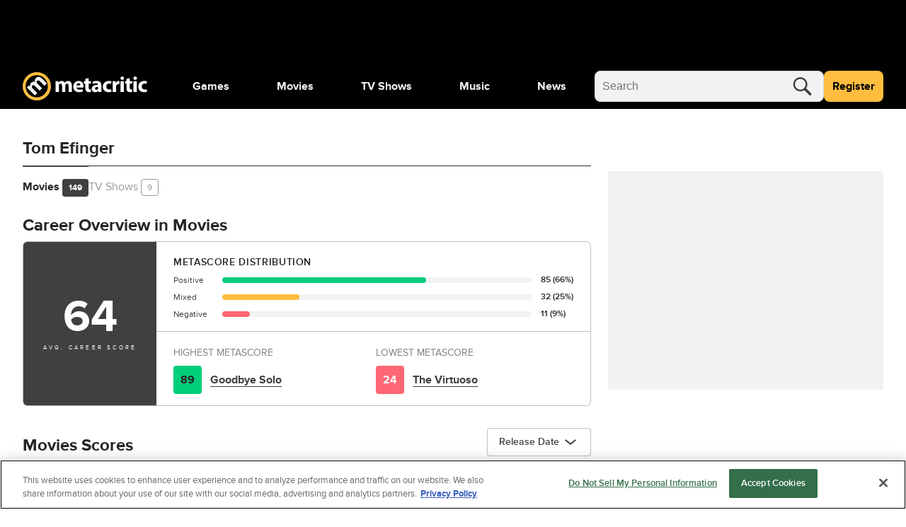

--- FILE ---
content_type: text/html; charset=utf-8
request_url: https://www.metacritic.com/person/tom-efinger/
body_size: 72628
content:
<!doctype html>
<html data-n-head-ssr lang="en" data-edition="us" data-n-head="%7B%22lang%22:%7B%22ssr%22:%22en%22%7D,%22data-edition%22:%7B%22ssr%22:%22us%22%7D%7D">
  <head >
    <!-- running tag = 'metacritic.prod.a3721a.5a8a0a' -->
    <meta data-n-head="ssr" data-hid="charset" charset="utf-8"><meta data-n-head="ssr" data-hid="viewport" name="viewport" content="width=device-width, initial-scale=1"><meta data-n-head="ssr" data-hid="fb:admins" property="fb:admins" content="100001036810388"><meta data-n-head="ssr" data-hid="fb:app_id" property="fb:app_id" content="123113677890173"><meta data-n-head="ssr" data-hid="description" name="description" content="Metacritic aggregates music, game, tv, and movie reviews from the leading critics. Only Metacritic.com uses METASCORES, which let you know at a glance how each item was reviewed."><meta data-n-head="ssr" data-hid="google-site-verification" name="google-site-verification" content="I1kHyfzmmG1fEVjq8GBUgkfCHc6PNtxce1_VyUuJhws"><meta data-n-head="ssr" data-hid="msapplication-navbutton-color" name="msapplication-navbutton-color" content="#424244"><meta data-n-head="ssr" data-hid="msapplication-square150x150logo" name="msapplication-square150x150logo" content="https://www.metacritic.com/a/mstile-150.png"><meta data-n-head="ssr" data-hid="msapplication-square310x310logo" name="msapplication-square310x310logo" content="https://www.metacritic.com/a/mstile-310.png"><meta data-n-head="ssr" data-hid="msapplication-square70x70logo" name="msapplication-square70x70logo" content="https://www.metacritic.com/a/mstile-70.png"><meta data-n-head="ssr" data-hid="msapplication-starturl" name="msapplication-starturl" content="https://www.metacritic.com/"><meta data-n-head="ssr" data-hid="msapplication-task-metacritic" name="msapplication-task" content="name=Home; action-uri=https://www.metacritic.com/; icon-uri=https://www.metacritic.com/a/img/favicon.ico"><meta data-n-head="ssr" data-hid="msapplication-task-games" name="msapplication-task" content="name=Forums; action-uri=http://www.metacritic.com/games; icon-uri=https://www.metacritic.com/a/img/favicon.ico"><meta data-n-head="ssr" data-hid="msapplication-task-movies" name="msapplication-task" content="name=News; action-uri=https://www.metacritic.com/movies/; icon-uri=https://www.metacritic.com/a/www/img/favicon.ico"><meta data-n-head="ssr" data-hid="msapplication-task-tv" name="msapplication-task" content="name=Reviews; action-uri=https://www.metacritic.com/tv/; icon-uri=https://www.metacritic.com/a/img/favicon.ico"><meta data-n-head="ssr" data-hid="msapplication-task-music" name="msapplication-task" content="name=Videos; action-uri=https://www.metacritic.com/music/; icon-uri=https://www.metacritic.com/a/img/favicon.ico"><meta data-n-head="ssr" data-hid="msapplication-TileColor" name="msapplication-TileColor" content="#ffffff"><meta data-n-head="ssr" data-hid="msapplication-TileImage" name="msapplication-TileImage" content="https://www.metacritic.com/a/www/img/mstile-144.png"><meta data-n-head="ssr" data-hid="msapplication-tooltip" name="msapplication-tooltip" content="Movie Reviews, TV Reviews, Game Reviews, and Music Reviews - Metacritic"><meta data-n-head="ssr" data-hid="msapplication-wide310x150logo" name="msapplication-wide310x150logo" content="https://www.metacritic.com/a/www/img/mstile-310x150.png"><meta data-n-head="ssr" data-hid="msapplication-window" name="msapplication-window" content="width=1024;height=768"><meta data-n-head="ssr" data-hid="og:description" name="og:description" content="Metacritic aggregates music, game, tv, and movie reviews from the leading critics. Only Metacritic.com uses METASCORES, which let you know at a glance how each item was reviewed."><meta data-n-head="ssr" data-hid="p:domain_verify" name="p:domain_verify" content="47524839a64b83c951afca9ef6c838e0"><meta data-n-head="ssr" data-hid="theme-color" name="theme-color" content="#111111"><meta data-n-head="ssr" data-hid="twitter:account_id" name="twitter:account_id" content=""><meta data-n-head="ssr" data-hid="twitter:card" name="twitter:card" content="summary_large_image"><meta data-n-head="ssr" data-hid="twitter:site" name="twitter:site" content="@metacritic"><meta data-n-head="ssr" data-hid="twitter:creator" name="twitter:creator" content="@metacritic"><meta data-n-head="ssr" data-hid="sentry-trace" name="sentry-trace" content="695aa72dda834928a7d0cbcc5963034c-bb2a488747bdcaf2-0"><meta data-n-head="ssr" data-hid="sentry-baggage" name="baggage" content="sentry-environment=production,sentry-release=metacritic.prod.a3721a.5a8a0a,sentry-public_key=ec55f8479c054a60a0e7dbad9fab6a6c,sentry-trace_id=695aa72dda834928a7d0cbcc5963034c,sentry-transaction=GET%20%2Fperson%2Ftom-efinger%2F,sentry-sampled=false"><script type="application/javascript" charset="UTF-8">window.$neutronWindowPromises = {};</script><script type="application/javascript" charset="UTF-8">
        !function(t,e){"object"==typeof exports&&"undefined"!=typeof module?module.exports=e():"function"==typeof define&&define.amd?define(e):(t=t||self).uuidv4=e()}(this,(function(){"use strict";var t="undefined"!=typeof crypto&&crypto.getRandomValues&&crypto.getRandomValues.bind(crypto)||"undefined"!=typeof msCrypto&&"function"==typeof msCrypto.getRandomValues&&msCrypto.getRandomValues.bind(msCrypto),e=new Uint8Array(16);function n(){if(!t)throw new Error("crypto.getRandomValues() not supported. See https://github.com/uuidjs/uuid#getrandomvalues-not-supported");return t(e)}for(var o=[],r=0;r<256;++r)o.push((r+256).toString(16).substr(1));return function(t,e,r){"string"==typeof t&&(e="binary"===t?new Uint8Array(16):null,t=null);var u=(t=t||{}).random||(t.rng||n)();if(u[6]=15&u[6]|64,u[8]=63&u[8]|128,e){for(var i=r||0,d=0;d<16;++d)e[i+d]=u[d];return e}return function(t,e){var n=e||0,r=o;return(r[t[n+0]]+r[t[n+1]]+r[t[n+2]]+r[t[n+3]]+"-"+r[t[n+4]]+r[t[n+5]]+"-"+r[t[n+6]]+r[t[n+7]]+"-"+r[t[n+8]]+r[t[n+9]]+"-"+r[t[n+10]]+r[t[n+11]]+r[t[n+12]]+r[t[n+13]]+r[t[n+14]]+r[t[n+15]]).toLowerCase()}(u)}}));
        window.initialPageViewGuid = window.uuidv4();
      </script><script type="application/javascript">window.BidBarrel = window.BidBarrel || {}; window.BidBarrel.queue = window.BidBarrel.queue || [];</script><script type="application/javascript" async src="https://services.fandom.com/icbm/api/loader?app=metacritic-neutron"></script><script type="application/javascript" async charset="UTF-8" data-domain-script="50e16f1d-a929-4cc0-80a7-3c5c303eea6a" src="https://cdn.cookielaw.org/scripttemplates/otSDKStub.js"></script><script type="application/javascript">/* Generated by IdentityEngine - commit:7b3c5db */
(()=>{"use strict";const n=()=>window.fandomCmp&&window.fandomCmp.ready&&!window.fandomCmp.blocking;(()=>{var e;const o="[Consent Queue]",a=n=>!Array.isArray(n)&&"queue"in n,c=(n,e)=>{(n=>{var e;return void 0===n||!0===(null===(e=window.fandomCmp.consents)||void 0===e?void 0:e[n])})(e)&&n(window.fandomCmp.consents)},d=()=>{const n=a(window.consentCallbackQueue)?window.consentCallbackQueue.queue:window.consentCallbackQueue;for(console.debug(o,"flushing consent callback queue",n);n.length;){const{callback:e,category:o}=n.shift();c(e,o)}};if(null!==(e=window.consentCallbackQueue)&&void 0!==e||(window.consentCallbackQueue=[]),window.consentCallback=(e,d,l)=>{if(!n())return console.debug(o,"not ready, queuing callback",e,l),void(a(window.consentCallbackQueue)?window.consentCallbackQueue.push(e,d,l):window.consentCallbackQueue.push({name:e,callback:d,category:l}));c(d,l)},n())d();else{const e=()=>{n()&&(d(),window.removeEventListener("fandomConsentUpdate",e))};window.addEventListener("fandomConsentUpdate",e)}})()})();</script><meta data-n-head="ssr" name="nuxtstatus" content="loaded" data-hid="nuxtstatus"><meta data-n-head="ssr" name="adtags" content="cid=null&amp;collection=undefined&amp;edition=us&amp;pid=undefined&amp;section=&amp;tag=&amp;topic=&amp;type=&amp;pageType=people&amp;ptype=people&amp;franchises=&amp;platforms=&amp;genres=&amp;publishers=&amp;themes=&amp;tv=&amp;game=&amp;score=&amp;pname=people" data-hid="adtags"><meta data-n-head="ssr" property="og:title" content="Tom Efinger" data-hid="og:title"><meta data-n-head="ssr" property="og:url" content="https://www.metacritic.com/person/tom-efinger/" data-hid="og:url"><meta data-n-head="ssr" name="twitter:title" content="Tom Efinger" data-hid="twitter:title"><meta data-n-head="ssr" name="twitter:url" content="https://www.metacritic.com/person/tom-efinger/" data-hid="twitter:url"><title>Tom Efinger - Metacritic</title><link data-n-head="ssr" data-hid="icon" rel="icon" type="image/svg+xml" href="https://www.metacritic.com/a/img/favicon.svg"><link data-n-head="ssr" rel="preload" as="font" href="https://www.metacritic.com/a/neutron/fonts/ProximaNova/Extrabold.woff2" type="font/woff2" crossorigin="anonymous" data-hid="font-extra-bold"><link data-n-head="ssr" rel="preload" as="font" href="https://www.metacritic.com/a/neutron/fonts/ProximaNova/Bold.woff2" type="font/woff2" crossorigin="anonymous" data-hid="font-bold"><link data-n-head="ssr" rel="preload" as="font" href="https://www.metacritic.com/a/neutron/fonts/ProximaNova/Regular.woff2" type="font/woff2" crossorigin="anonymous" data-hid="font-regular"><link data-n-head="ssr" rel="preload" as="font" href="https://www.metacritic.com/a/neutron/fonts/ProximaNova/Light.woff2" type="font/woff2" crossorigin="anonymous" data-hid="font-light"><link data-n-head="ssr" rel="preload" as="font" href="https://www.metacritic.com/a/neutron/fonts/ProximaNova/Thin.woff2" type="font/woff2" crossorigin="anonymous" data-hid="font-thin"><link data-n-head="ssr" rel="canonical" href="https://www.metacritic.com/person/tom-efinger/" data-hid="canonical"><script data-n-head="ssr" class="optanon-category-C0002" type="text/plain" charset="UTF-8" data-hid="gtm"><!-- Google Tag Manager -->
          (function(w,d,s,l,i){w[l]=w[l]||[];w[l].push({'gtm.start':
          new Date().getTime(),event:'gtm.js'});var f=d.getElementsByTagName(s)[0],
          j=d.createElement(s),dl=l!='dataLayer'?'&l='+l:'';j.async=true;j.src=
          'https://www.googletagmanager.com/gtm.js?id='+i+dl;f.parentNode.insertBefore(j,f);
          })(window,document,'script','dataLayer','GTM-PWVTCD9');
          <!-- End Google Tag Manager --></script><script data-n-head="ssr" charset="UTF-8" type="application/javascript" data-hid="vguid">
        !function(t,e){"object"==typeof exports&&"undefined"!=typeof module?module.exports=e():"function"==typeof define&&define.amd?define(e):(t=t||self).uuidv4=e()}(this,(function(){"use strict";var t="undefined"!=typeof crypto&&crypto.getRandomValues&&crypto.getRandomValues.bind(crypto)||"undefined"!=typeof msCrypto&&"function"==typeof msCrypto.getRandomValues&&msCrypto.getRandomValues.bind(msCrypto),e=new Uint8Array(16);function n(){if(!t)throw new Error("crypto.getRandomValues() not supported. See https://github.com/uuidjs/uuid#getrandomvalues-not-supported");return t(e)}for(var o=[],r=0;r<256;++r)o.push((r+256).toString(16).substr(1));return function(t,e,r){"string"==typeof t&&(e="binary"===t?new Uint8Array(16):null,t=null);var u=(t=t||{}).random||(t.rng||n)();if(u[6]=15&u[6]|64,u[8]=63&u[8]|128,e){for(var i=r||0,d=0;d<16;++d)e[i+d]=u[d];return e}return function(t,e){var n=e||0,r=o;return(r[t[n+0]]+r[t[n+1]]+r[t[n+2]]+r[t[n+3]]+"-"+r[t[n+4]]+r[t[n+5]]+"-"+r[t[n+6]]+r[t[n+7]]+"-"+r[t[n+8]]+r[t[n+9]]+"-"+r[t[n+10]]+r[t[n+11]]+r[t[n+12]]+r[t[n+13]]+r[t[n+14]]+r[t[n+15]]).toLowerCase()}(u)}}));
        window.initialPageViewGuid = window.uuidv4();
      </script><script data-n-head="ssr" charset="UTF-8" type="application/ld+json" data-hid="ld+json">{"@context":"https://schema.org","@type":"WebPage"}</script><script data-n-head="ssr" type="application/javascript" src="https://static.wikia.nocookie.net/silversurfer/video/prod/standalone-dist/standAlone_RV_VideoPlayer.js" async onload="window.dispatchEvent(new Event(&quot;wikiaVideoPlayerLoaded&quot;))" data-hid="wikiaVideoPlayer"></script><link rel="modulepreload" href="https://www.metacritic.com/a/neutron/71b2baa.modern.js" as="script"><link rel="modulepreload" href="https://www.metacritic.com/a/neutron/b5bb77c.modern.js" as="script"><link rel="modulepreload" href="https://www.metacritic.com/a/neutron/c52449c.modern.js" as="script"><link rel="preload" href="https://www.metacritic.com/a/neutron/css/app.1530f6d.css" as="style"><link rel="modulepreload" href="https://www.metacritic.com/a/neutron/1a615f8.modern.js" as="script"><link rel="modulepreload" href="https://www.metacritic.com/a/neutron/dcdbcff.modern.js" as="script"><link rel="preload" href="https://www.metacritic.com/a/neutron/css/PageArticle/PageFrontDoor/PageFrontDoorGame/PageFrontDoorMovie/PageFrontDoorTv/PageGallery/PageProdu/0a515de7.f364a95.css" as="style"><link rel="modulepreload" href="https://www.metacritic.com/a/neutron/865b15a.modern.js" as="script"><link rel="preload" href="https://www.metacritic.com/a/neutron/css/PageProduct/PageProductGame/PageProductReviews/PageProductTv/PageProfileAccountView/PageProfileCompa/e3f0d177.196a46c.css" as="style"><link rel="modulepreload" href="https://www.metacritic.com/a/neutron/054af14.modern.js" as="script"><link rel="preload" href="https://www.metacritic.com/a/neutron/css/PageProfileAccountView/PageProfileCompany/PageProfileCritic/PageProfilePeople/PageProfilePublication/8d27bb93.9422823.css" as="style"><link rel="modulepreload" href="https://www.metacritic.com/a/neutron/4f86040.modern.js" as="script"><link rel="stylesheet" href="https://www.metacritic.com/a/neutron/css/app.1530f6d.css"><link rel="stylesheet" href="https://www.metacritic.com/a/neutron/css/PageArticle/PageFrontDoor/PageFrontDoorGame/PageFrontDoorMovie/PageFrontDoorTv/PageGallery/PageProdu/0a515de7.f364a95.css"><link rel="stylesheet" href="https://www.metacritic.com/a/neutron/css/PageProduct/PageProductGame/PageProductReviews/PageProductTv/PageProfileAccountView/PageProfileCompa/e3f0d177.196a46c.css"><link rel="stylesheet" href="https://www.metacritic.com/a/neutron/css/PageProfileAccountView/PageProfileCompany/PageProfileCritic/PageProfilePeople/PageProfilePublication/8d27bb93.9422823.css">
  </head>
  <body >
    <!-- Google Tag Manager (noscript) -->
    <noscript>
      <iframe src="https://www.googletagmanager.com/ns.html?id=GTM-PWVTCD9" height="0" width="0" style="display:none;visibility:hidden"></iframe>
    </noscript>
    <!-- End Google Tag Manager (noscript) -->
    <div data-server-rendered="true" id="__nuxt"><!----><div id="__layout"><div class="c-layoutDefault"><!----> <svg class="c-globalSvgs c-siteSvgs"><symbol id="logoMobile" viewBox="0 0 41 40" fill="none"><path d="M37.6658 19.36C37.6658 23.9976 35.8239 28.4452 32.5452 31.7249C29.2664 35.0046 24.8193 36.8478 20.1818 36.8492C15.5443 36.8505 11.0961 35.0099 7.81539 31.7322C4.53472 28.4544 2.69022 24.0078 2.6875 19.3703C2.68479 14.7327 4.52409 10.284 7.80092 7.00236C11.0778 3.72074 15.5238 1.87494 20.1613 1.87087C24.7989 1.8668 29.2481 3.70481 32.5307 6.98068C35.8133 10.2565 37.6604 14.7021 37.6658 19.3396" fill="black"></path> <path d="M20.4822 8.05032e-06C15.1789 0.00472041 10.0946 2.11554 6.34742 5.86828C2.60021 9.62102 0.49689 14.7084 0.500003 20.0117C0.503076 25.315 2.61239 30.4 6.36407 34.1484C10.1158 37.8968 15.2026 40.0016 20.506 40C25.8093 39.9985 30.8949 37.8906 34.6444 34.14C38.3938 30.3894 40.5001 25.3031 40.5 19.9998V19.9764C40.4938 14.6731 38.3815 9.58935 34.6275 5.8432C30.8736 2.09705 25.7855 -0.00474688 20.4822 8.05032e-06ZM20.3908 4.27438C24.5447 4.27063 28.5301 5.91689 31.4704 8.85113C34.4107 11.7854 36.0652 15.7673 36.07 19.9212V19.9393C36.07 24.0932 34.4201 28.0769 31.4833 31.0146C28.5465 33.9522 24.5632 35.6031 20.4093 35.6043C16.2555 35.6055 12.2712 33.9569 9.33272 31.0209C6.39421 28.085 4.74207 24.1022 4.73964 19.9484C4.73728 15.7946 6.38474 11.8099 9.31976 8.87064C12.2548 5.93135 16.237 4.27808 20.3908 4.27438Z" fill="#FFBD3F"></path> <path d="M17.7181 32.9368L21.1281 29.5268L14.5615 22.9602C14.285 22.6837 13.9854 22.338 13.8242 21.9463C13.4555 21.163 13.2942 19.9418 14.1928 19.0432C15.2988 17.9372 16.7734 18.3981 18.2019 19.8266L24.5151 26.1398L27.9252 22.7297L21.3355 16.1401C21.059 15.8636 20.7364 15.4488 20.5751 15.1032C20.1374 14.2046 20.1604 13.0756 20.9668 12.2692C22.0958 11.1402 23.5704 11.5549 25.2063 13.1908L31.3352 19.3197L34.7453 15.9096L28.1095 9.27388C24.7455 5.90992 21.5889 6.02513 19.4231 8.19097C18.5936 9.02044 18.0867 9.89599 17.8333 10.8867C17.6259 11.7393 17.5568 12.6839 17.7411 13.6977L17.695 13.7438C16.0361 13.0526 14.1467 13.4673 12.6952 14.9189C10.7597 16.8543 10.8288 18.905 11.0593 20.1031L10.9901 20.1722L9.30816 18.8128L6.35892 21.762C7.39576 22.7067 8.63998 23.8587 10.0455 25.2642L17.7181 32.9368Z" fill="#F2F2F2"></path></symbol> <symbol id="logoWordmark" viewBox="0 0 176 40"><path d="M36.978 19.49a17.49 17.49 0 1 1 0-.021" fill="#000"></path> <path d="m17.209 32.937 3.41-3.41-6.567-6.567c-.276-.276-.576-.622-.737-1.014-.369-.783-.53-2.004.369-2.903 1.106-1.106 2.58-.645 4.009.784l6.313 6.313 3.41-3.41-6.59-6.59c-.276-.276-.599-.691-.76-1.037-.438-.898-.415-2.027.392-2.834 1.129-1.129 2.603-.714 4.24.922l6.128 6.129 3.41-3.41L27.6 9.274c-3.364-3.364-6.52-3.249-8.686-1.083-.83.83-1.337 1.705-1.59 2.696a6.71 6.71 0 0 0-.092 2.81l-.046.047c-1.66-.691-3.549-.277-5 1.175-1.936 1.935-1.866 3.986-1.636 5.184l-.07.07-1.681-1.36-2.95 2.949c1.037.945 2.282 2.097 3.687 3.502l7.673 7.673Z" fill="#F2F2F2"></path> <path d="M19.982 0A20 20 0 1 0 40 20v-.024A20 20 0 0 0 19.982 0Zm-.091 4.274A15.665 15.665 0 0 1 35.57 19.921v.018A15.665 15.665 0 1 1 19.89 4.274Z" fill="#FFBD3F"></path> <path d="M46.547 27.942h4.59v-8.84c0-.373.032-.807.187-1.18.28-.775.993-1.706 2.203-1.706 1.489 0 2.171 1.303 2.171 3.226v8.5h4.591V19.07c0-.372.062-.868.186-1.21.31-.9 1.086-1.644 2.172-1.644 1.52 0 2.234 1.272 2.234 3.475v8.251h4.59v-8.934c0-4.53-2.202-6.576-5.118-6.576-1.116 0-2.047.248-2.885.744a6.388 6.388 0 0 0-1.954 1.83h-.062c-.652-1.582-2.203-2.575-4.157-2.575-2.606 0-3.94 1.428-4.591 2.39h-.093l-.218-2.048h-3.97c.062 1.334.124 2.947.124 4.84v10.33Zm39.261-6.08c.062-.341.155-1.055.155-1.861 0-3.754-1.861-7.57-6.763-7.57-5.274 0-7.662 4.25-7.662 8.097 0 4.747 2.947 7.756 8.096 7.756 2.048 0 3.94-.342 5.491-.962l-.62-3.195c-1.272.403-2.575.62-4.188.62-2.203 0-4.126-.93-4.281-2.885h9.772Zm-9.803-3.226c.124-1.272.93-3.071 2.916-3.071 2.171 0 2.668 1.923 2.668 3.07h-5.584Zm12.612-9.152v3.289H86.6v3.474h2.017v6.205c0 2.14.434 3.598 1.303 4.498.744.775 2.016 1.334 3.536 1.334 1.334 0 2.451-.186 3.072-.435l-.032-3.567a7.694 7.694 0 0 1-1.395.124c-1.427 0-1.862-.838-1.862-2.668v-5.49h3.382v-3.475h-3.382V8.43l-4.622 1.054Zm22.596 9.493c0-3.567-1.613-6.546-6.669-6.546-2.761 0-4.84.745-5.895 1.334l.869 3.04c.993-.62 2.637-1.147 4.188-1.147 2.327 0 2.761 1.148 2.761 1.954v.217c-5.367-.03-8.903 1.862-8.903 5.801 0 2.42 1.83 4.654 4.901 4.654 1.799 0 3.35-.652 4.343-1.862h.093l.279 1.52h4.25c-.155-.837-.217-2.233-.217-3.691v-5.274Zm-4.591 3.444c0 .279-.031.558-.093.806-.31.962-1.272 1.737-2.451 1.737-1.055 0-1.861-.59-1.861-1.799 0-1.83 1.923-2.42 4.405-2.389v1.645Zm18.381 1.644c-.714.31-1.582.496-2.699.496-2.296 0-4.157-1.458-4.157-4.25-.031-2.482 1.582-4.25 4.064-4.25 1.241 0 2.078.217 2.637.465l.744-3.505c-.992-.372-2.357-.59-3.598-.59-5.646 0-8.686 3.63-8.686 8.066 0 4.778 3.133 7.787 8.034 7.787 1.8 0 3.382-.342 4.219-.714l-.558-3.505Zm2.369 3.877h4.716V20.25c0-.372.031-.744.093-1.055.31-1.458 1.489-2.388 3.226-2.388.528 0 .931.062 1.272.155v-4.467c-.341-.063-.558-.063-.993-.063-1.458 0-3.319.931-4.095 3.134h-.124l-.155-2.792h-4.064c.062 1.303.124 2.76.124 4.994v10.175Zm15.67 0v-15.17h-4.715v15.17h4.715Zm-2.357-21.777c-1.52 0-2.513 1.024-2.482 2.389-.031 1.303.962 2.357 2.451 2.357 1.551 0 2.543-1.054 2.543-2.357-.031-1.365-.992-2.389-2.512-2.389Zm5.976 3.319v3.289h-2.016v3.474h2.016v6.205c0 2.14.434 3.598 1.303 4.498.744.775 2.016 1.334 3.536 1.334 1.334 0 2.451-.186 3.072-.435l-.031-3.567a7.707 7.707 0 0 1-1.396.124c-1.427 0-1.862-.838-1.862-2.668v-5.49h3.382v-3.475h-3.382V8.43l-4.622 1.054Zm14.655 18.458v-15.17H156.6v15.17h4.716Zm-2.358-21.777c-1.52 0-2.513 1.024-2.482 2.389-.031 1.303.962 2.357 2.451 2.357 1.551 0 2.544-1.054 2.544-2.357-.031-1.365-.993-2.389-2.513-2.389Zm16.152 17.9c-.714.31-1.582.496-2.699.496-2.296 0-4.157-1.458-4.157-4.25-.031-2.482 1.582-4.25 4.064-4.25 1.241 0 2.078.217 2.637.465l.744-3.505c-.993-.372-2.358-.59-3.598-.59-5.646 0-8.687 3.63-8.687 8.066 0 4.778 3.134 7.787 8.035 7.787 1.799 0 3.381-.342 4.219-.714l-.558-3.505Z"></path></symbol> <symbol id="logoWordmarkPlaceholder" viewBox="0 0 176 40"><path d="M17.2088 32.937L20.6188 29.527L14.0522 22.9604C13.7757 22.6839 13.4762 22.3383 13.3149 21.9466C12.9462 21.1632 12.7849 19.942 13.6835 19.0434C14.7895 17.9375 16.2641 18.3983 17.6926 19.8268L24.0058 26.14L27.4159 22.73L20.8262 16.1403C20.5497 15.8638 20.2271 15.4491 20.0659 15.1034C19.6281 14.2049 19.6511 13.0758 20.4576 12.2694C21.5866 11.1404 23.0612 11.5551 24.6971 13.191L30.8259 19.3199L34.236 15.9099L27.6002 9.27409C24.2362 5.91013 21.0796 6.02534 18.9138 8.19118C18.0843 9.02065 17.5774 9.8962 17.324 10.887C17.1166 11.7395 17.0475 12.6841 17.2318 13.6979L17.1857 13.744C15.5268 13.0528 13.6374 13.4675 12.1859 14.9191C10.2504 16.8545 10.3196 18.9052 10.55 20.1033L10.4809 20.1724L8.79888 18.813L5.84965 21.7622C6.88648 22.7069 8.1307 23.859 9.53619 25.2645L17.2088 32.937V32.937Z"></path> <path d="M19.9822 8.05032e-06C14.6789 0.00472041 9.59462 2.11554 5.84741 5.86828C2.10021 9.62102 -0.00310998 14.7084 3.45157e-06 20.0117C0.00307557 25.315 2.11239 30.4 5.86407 34.1484C9.61575 37.8968 14.7026 40.0016 20.006 40C25.3093 39.9984 30.3949 37.8906 34.1443 34.14C37.8938 30.3893 40.0001 25.3031 40 19.9998V19.9764C39.9938 14.6731 37.8814 9.58935 34.1275 5.8432C30.3736 2.09705 25.2855 -0.00474688 19.9822 8.05032e-06ZM19.8908 4.27438C24.0447 4.27063 28.0301 5.91689 30.9704 8.85113C33.9107 11.7854 35.5652 15.7673 35.57 19.9212V19.9393C35.57 24.0932 33.9201 28.0769 30.9833 31.0145C28.0465 33.9522 24.0632 35.6031 19.9093 35.6043C15.7555 35.6055 11.7712 33.9569 8.83271 31.0209C5.89421 28.085 4.24207 24.1022 4.23964 19.9484C4.23727 15.7946 5.88474 11.8099 8.81975 8.87064C11.7548 5.93134 15.737 4.27808 19.8908 4.27438Z"></path> <path d="M46.5464 27.9426H51.1377V19.1013C51.1377 18.7291 51.1687 18.2948 51.3238 17.9225C51.603 17.147 52.3165 16.2163 53.5264 16.2163C55.0154 16.2163 55.6979 17.5192 55.6979 19.4426V27.9426H60.2891V19.0703C60.2891 18.6981 60.3512 18.2017 60.4753 17.8605C60.7855 16.9608 61.561 16.2163 62.6468 16.2163C64.1669 16.2163 64.8804 17.4882 64.8804 19.6908V27.9426H69.4716V19.0083C69.4716 14.4791 67.2691 12.4316 64.353 12.4316C63.2362 12.4316 62.3056 12.6798 61.468 13.1762C60.7545 13.6105 60.072 14.1999 59.5136 15.0065H59.4516C58.8001 13.4243 57.249 12.4316 55.2946 12.4316C52.6888 12.4316 51.3548 13.8587 50.7034 14.8203H50.6103L50.3932 12.7729H46.4224C46.4844 14.1068 46.5464 15.72 46.5464 17.6123V27.9426V27.9426Z"></path> <path d="M85.8077 21.8623C85.8697 21.5211 85.9628 20.8075 85.9628 20.001C85.9628 16.2473 84.1015 12.4316 79.2 12.4316C73.9263 12.4316 71.5376 16.6816 71.5376 20.5284C71.5376 25.2747 74.4847 28.2838 79.6343 28.2838C81.6817 28.2838 83.5741 27.9426 85.1252 27.3221L84.5047 24.1269C83.2328 24.5302 81.9299 24.7473 80.3168 24.7473C78.1142 24.7473 76.1909 23.8167 76.0358 21.8623H85.8077ZM76.0047 18.636C76.1288 17.3641 76.9354 15.5649 78.9208 15.5649C81.0923 15.5649 81.5887 17.4882 81.5887 18.636H76.0047Z"></path> <path d="M88.617 9.48442V12.7727H86.6006V16.2472H88.617V22.4516C88.617 24.5921 89.0513 26.0501 89.9199 26.9498C90.6645 27.7253 91.9363 28.2837 93.4564 28.2837C94.7904 28.2837 95.9071 28.0976 96.5276 27.8494L96.4966 24.2819C96.1553 24.3439 95.69 24.4059 95.1006 24.4059C93.6736 24.4059 93.2393 23.5684 93.2393 21.7381V16.2472H96.6207V12.7727H93.2393V8.42969L88.617 9.48442V9.48442Z"></path> <path d="M111.213 18.9773C111.213 15.4097 109.6 12.4316 104.543 12.4316C101.782 12.4316 99.704 13.1762 98.6492 13.7656L99.5179 16.8057C100.511 16.1853 102.155 15.6579 103.706 15.6579C106.032 15.6579 106.467 16.8057 106.467 17.6123V17.8294C101.1 17.7984 97.5635 19.6908 97.5635 23.6305C97.5635 26.0502 99.3938 28.2838 102.465 28.2838C104.264 28.2838 105.815 27.6324 106.808 26.4225H106.901L107.18 27.9426H111.43C111.275 27.105 111.213 25.709 111.213 24.251V18.9773V18.9773ZM106.622 22.4207C106.622 22.6999 106.591 22.9791 106.529 23.2273C106.219 24.1889 105.257 24.9645 104.078 24.9645C103.023 24.9645 102.217 24.3751 102.217 23.1652C102.217 21.3349 104.14 20.7455 106.622 20.7765V22.4207V22.4207Z"></path> <path d="M125.003 24.0648C124.289 24.3751 123.421 24.5612 122.304 24.5612C120.008 24.5612 118.147 23.1032 118.147 20.3112C118.116 17.8294 119.729 16.0612 122.211 16.0612C123.452 16.0612 124.289 16.2784 124.848 16.5265L125.592 13.0211C124.6 12.6488 123.235 12.4316 121.994 12.4316C116.348 12.4316 113.308 16.0612 113.308 20.4973C113.308 25.2747 116.441 28.2838 121.342 28.2838C123.142 28.2838 124.724 27.9426 125.561 27.5703L125.003 24.0648Z"></path> <path d="M127.373 27.9426H132.088V20.2492C132.088 19.8769 132.119 19.5046 132.181 19.1944C132.491 17.7364 133.67 16.8057 135.407 16.8057C135.935 16.8057 136.338 16.8678 136.679 16.9608V12.4937C136.338 12.4316 136.121 12.4316 135.686 12.4316C134.228 12.4316 132.367 13.3623 131.592 15.5649H131.468L131.312 12.7729H127.249C127.311 14.0758 127.373 15.5338 127.373 17.7674V27.9426V27.9426Z"></path> <path d="M143.042 27.9424V12.7727H138.327V27.9424H143.042ZM140.685 6.16504C139.165 6.16504 138.172 7.18877 138.203 8.55373C138.172 9.85665 139.165 10.9114 140.654 10.9114C142.205 10.9114 143.197 9.85665 143.197 8.55373C143.166 7.18877 142.205 6.16504 140.685 6.16504Z"></path> <path d="M146.661 9.48442V12.7727H144.645V16.2472H146.661V22.4516C146.661 24.5921 147.095 26.0501 147.964 26.9498C148.708 27.7253 149.98 28.2837 151.5 28.2837C152.834 28.2837 153.951 28.0976 154.572 27.8494L154.541 24.2819C154.199 24.3439 153.734 24.4059 153.145 24.4059C151.718 24.4059 151.283 23.5684 151.283 21.7381V16.2472H154.665V12.7727H151.283V8.42969L146.661 9.48442Z"></path> <path d="M161.316 27.9424V12.7727H156.6V27.9424H161.316ZM158.958 6.16504C157.438 6.16504 156.445 7.18877 156.476 8.55373C156.445 9.85665 157.438 10.9114 158.927 10.9114C160.478 10.9114 161.471 9.85665 161.471 8.55373C161.44 7.18877 160.478 6.16504 158.958 6.16504V6.16504Z"></path> <path d="M175.11 24.0648C174.396 24.3751 173.528 24.5612 172.411 24.5612C170.115 24.5612 168.254 23.1032 168.254 20.3112C168.223 17.8294 169.836 16.0612 172.318 16.0612C173.559 16.0612 174.396 16.2784 174.955 16.5265L175.699 13.0211C174.707 12.6488 173.342 12.4316 172.101 12.4316C166.455 12.4316 163.415 16.0612 163.415 20.4973C163.415 25.2747 166.548 28.2838 171.449 28.2838C173.248 28.2838 174.831 27.9426 175.668 27.5703L175.11 24.0648Z"></path></symbol> <symbol id="carat" viewBox="0 0 4 8"><path fill-rule="evenodd" clip-rule="evenodd" d="M0 8L4 3.95939L0.0804124 0L0 8Z"></path></symbol> <symbol id="hamburgerMenu" viewBox="0 0 18 14" width="18" height="14" fill="none"><path d="M1 1h16M1 7h16M1 13h16" stroke-width="2" stroke-linecap="round"></path></symbol> <symbol id="hamburgerMenu-closed" viewBox="0 0 14 14"><path d="M13 1L1 13M13 13L1 1" stroke="black" stroke-width="2" stroke-linecap="round"></path></symbol> <symbol id="share" viewBox="0 0 16 16"><path d="M14.61,6.37,8,1.57V3.79a9.94,9.94,0,0,0-6.62,9.36,9.07,9.07,0,0,0,.09,1.28A6.62,6.62,0,0,1,8,8.85v2.32Z"></path></symbol> <symbol id="filter" viewBox="0 0 16 16" fill="none"><path d="M15 1H1L6.4 8.35778V13.4444L9.6 15V8.35778L15 1Z" stroke-width="1.5" stroke-linecap="round" stroke-linejoin="round"></path></symbol> <symbol id="caretDown" viewBox="0 0 12 6" fill="none"><path d="M1 1L6 5L11 1" stroke-width="1.5" stroke-linecap="round"></path></symbol> <symbol id="facebook" viewBox="0 0 24 24"><g stroke="none" stroke-width="1" fill-rule="evenodd"><g><rect x="0" y="0" width="24" height="24"></rect> <path d="M7.89845098,14.9690745 L10.4374666,14.9690745 L10.4374666,21.99953 C5.65686081,21.244767 2,17.082571 2,12.060917 C2,6.50440928 6.47716062,2 12,2 C17.5229194,2 22,6.50440928 22,12.060917 C22,17.082571 18.3431792,21.244767 13.5625134,21.99953 L13.5625134,14.9690745 L15.8925993,14.9690745 L16.3359775,12.060917 L13.5625134,12.060917 L13.5625134,10.1736095 C13.5625134,9.37798848 13.9498945,8.60245648 15.1921336,8.60245648 L16.4531718,8.60245648 L16.4531718,6.1265378 C16.4531718,6.1265378 15.3087279,5.93003743 14.2146815,5.93003743 C11.9303934,5.93003743 10.4374666,7.32283918 10.4374666,9.84434563 L10.4374666,12.060917 L7.89845098,12.060917 L7.89845098,14.9690745 Z" fill="currentcolor"></path></g></g></symbol> <symbol id="twitter" viewBox="0 0 24 24"><g fill-rule="evenodd"><path d="M0 0h24v24H0z"></path><path d="M8.275 20c7.552 0 11.682-6.157 11.682-11.493 0-.176 0-.352-.009-.52A8.337 8.337 0 0022 5.893a8.44 8.44 0 01-2.358.637 4.05 4.05 0 001.805-2.237 8.398 8.398 0 01-2.606.98A4.117 4.117 0 0015.844 4C13.58 4 11.74 5.81 11.74 8.038c0 .318.034.628.111.921a11.711 11.711 0 01-8.463-4.222 4.002 4.002 0 00-.554 2.027c0 1.4.724 2.64 1.831 3.36a4.084 4.084 0 01-1.856-.503v.05c0 1.96 1.413 3.586 3.295 3.963a4.153 4.153 0 01-1.856.066c.52 1.609 2.035 2.773 3.831 2.807A8.34 8.34 0 012 18.174 11.574 11.574 0 008.275 20z" fill-rule="nonzero"></path></g></symbol> <symbol id="pinterest" viewBox="0 0 24 24"><g fill="none" fill-rule="evenodd"><path d="M0 0h24v24H0z"></path><path d="M11.959 2C6.459 2 2 6.459 2 11.959a9.962 9.962 0 006.328 9.279c-.09-.787-.164-2 .033-2.861.18-.779 1.164-4.95 1.164-4.95s-.295-.6-.295-1.476c0-1.385.803-2.418 1.803-2.418.852 0 1.262.64 1.262 1.401 0 .853-.54 2.132-.828 3.32-.238.992.5 1.803 1.476 1.803 1.77 0 3.13-1.868 3.13-4.557 0-2.385-1.712-4.05-4.163-4.05-2.836 0-4.5 2.124-4.5 4.32 0 .853.328 1.771.738 2.271.082.098.09.188.065.287-.074.311-.246.992-.279 1.131-.04.18-.147.221-.336.131-1.246-.582-2.024-2.393-2.024-3.86 0-3.14 2.278-6.025 6.582-6.025 3.45 0 6.14 2.459 6.14 5.754 0 3.434-2.165 6.197-5.165 6.197-1.008 0-1.959-.525-2.279-1.148l-.623 2.369c-.22.869-.827 1.95-1.237 2.615.934.287 1.918.442 2.95.442 5.5 0 9.96-4.459 9.96-9.959A9.939 9.939 0 0011.959 2z" fill="#000" fill-rule="nonzero"></path></g></symbol> <symbol id="flipboard" viewBox="0 0 100 100"><g shape-rendering="crispEdges"><path d="M35 35h25v25H35z" opacity=".8"></path> <path d="M35 10h50v25H35z" opacity=".9"></path> <path d="M10 10h25v80H10z"></path></g></symbol> <symbol id="reddit" viewBox="0 0 32 26.7"><path d="M22.9,14.5C23,14.7,23,15,23,15.2c0,0.4-0.2,0.9-0.4,1.2c-0.3,0.3-0.6,0.6-1,0.7h0c0,0,0,0,0,0c0,0,0,0,0,0 c-0.2,0.1-0.4,0.1-0.6,0.1c-0.5,0-0.9-0.2-1.3-0.5c-0.4-0.3-0.6-0.7-0.7-1.2c0,0,0,0,0,0c0,0,0,0,0,0h0c0-0.1,0-0.2,0-0.4 c0-0.4,0.1-0.8,0.4-1.2c0.2-0.3,0.6-0.6,1-0.7c0,0,0,0,0,0c0,0,0,0,0,0c0.2-0.1,0.5-0.1,0.7-0.1c0.4,0,0.8,0.1,1.2,0.4 C22.5,13.8,22.7,14.1,22.9,14.5C22.9,14.5,22.9,14.5,22.9,14.5C22.9,14.5,22.9,14.5,22.9,14.5L22.9,14.5z M21.6,19.7 c-0.2-0.1-0.4-0.2-0.6-0.2c-0.2,0-0.3,0-0.5,0.1c-1.4,0.8-3.1,1.3-4.7,1.3c-1.2,0-2.5-0.3-3.6-0.8l0,0l0,0 c-0.2-0.1-0.4-0.2-0.6-0.4c-0.1-0.1-0.2-0.1-0.3-0.2c-0.1-0.1-0.3-0.1-0.4-0.1c-0.1,0-0.2,0-0.4,0.1c0,0,0,0,0,0 c-0.2,0.1-0.3,0.2-0.4,0.4c-0.1,0.2-0.2,0.4-0.2,0.6c0,0.2,0,0.3,0.1,0.5c0.1,0.1,0.2,0.3,0.4,0.4c1.6,1.1,3.5,1.6,5.4,1.6 c1.7,0,3.4-0.4,4.9-1.1l0,0l0,0c0.2-0.1,0.5-0.2,0.7-0.4c0.1-0.1,0.2-0.2,0.4-0.3c0.1-0.1,0.2-0.3,0.2-0.4c0-0.1,0-0.2,0-0.2 c0-0.1,0-0.3-0.1-0.4C21.9,19.9,21.8,19.8,21.6,19.7L21.6,19.7z M10.4,17.1C10.4,17.1,10.4,17.1,10.4,17.1 c0.2,0.1,0.4,0.1,0.6,0.1c0.5,0,1-0.2,1.4-0.6c0.4-0.3,0.6-0.8,0.6-1.4c0,0,0,0,0,0c0,0,0-0.1,0-0.1c0-0.6-0.3-1-0.6-1.4 c-0.4-0.3-0.9-0.6-1.4-0.6c-0.1,0-0.3,0-0.4,0c0,0,0,0,0,0h0c-0.7,0.1-1.3,0.7-1.5,1.4c0,0,0,0,0,0C9,14.8,9,15,9,15.2 c0,0.4,0.1,0.9,0.4,1.2C9.6,16.7,10,17,10.4,17.1C10.4,17.1,10.4,17.1,10.4,17.1L10.4,17.1z M32,12.1L32,12.1c0,0.1,0,0.1,0,0.2 c0,0.8-0.2,1.5-0.7,2.2c-0.4,0.6-0.9,1.1-1.5,1.4c0,0.3,0.1,0.6,0.1,0.9c0,1.7-0.6,3.3-1.6,4.6v0h0c-1.9,2.5-4.7,3.9-7.6,4.7l0,0 c-1.5,0.4-3.1,0.6-4.7,0.6c-2.4,0-4.7-0.4-6.9-1.3v0h0c-2.3-0.9-4.5-2.4-5.8-4.6c-0.7-1.2-1.1-2.5-1.1-3.9c0-0.3,0-0.6,0.1-0.9 c-0.6-0.3-1.1-0.8-1.5-1.4C0.3,13.9,0,13.2,0,12.4v0c0-1.1,0.5-2.1,1.2-2.8c0.7-0.7,1.7-1.2,2.8-1.2h0c0.1,0,0.2,0,0.3,0 c0.5,0,1.1,0.1,1.6,0.3l0,0h0C6.3,8.8,6.8,9,7.1,9.3c0.1-0.1,0.3-0.1,0.4-0.2c2.3-1.4,5-1.9,7.6-2c0-1.3,0.2-2.7,0.8-3.8 c0.5-1,1.4-1.8,2.5-2l0,0h0c0.4-0.1,0.8-0.1,1.2-0.1c1.1,0,2.2,0.3,3.2,0.7c0.5-0.7,1.1-1.2,1.9-1.5l0,0l0,0 C25.3,0.1,25.8,0,26.2,0c0.5,0,1,0.1,1.5,0.3v0c0,0,0,0,0,0c0,0,0,0,0,0C28.4,0.6,29,1,29.4,1.6C29.8,2.2,30,3,30,3.7 c0,0.1,0,0.3,0,0.4l0,0c0,0,0,0,0,0c-0.1,1-0.6,1.8-1.2,2.4c-0.7,0.6-1.6,1-2.5,1c-0.1,0-0.3,0-0.4,0c-0.9-0.1-1.8-0.5-2.4-1.2 c-0.6-0.7-1-1.5-1-2.5c0,0,0-0.1,0-0.1C21.6,3.3,20.7,3,19.8,3c-0.1,0-0.3,0-0.4,0h0c-0.7,0.1-1.3,0.5-1.6,1.1v0 c-0.5,0.9-0.6,1.9-0.6,3c2.6,0.2,5.2,0.8,7.4,2.1h0l0,0c0,0,0.1,0.1,0.2,0.1C25,9.2,25.2,9,25.4,8.9c0.7-0.5,1.5-0.7,2.3-0.7 c0.4,0,0.7,0,1.1,0.1h0l0,0c0,0,0,0,0,0c0.8,0.2,1.6,0.7,2.2,1.3C31.5,10.4,31.9,11.2,32,12.1L32,12.1L32,12.1z M24.4,3.6 c0,0,0,0.1,0,0.1v0c0,0.4,0.2,0.9,0.6,1.2c0.3,0.3,0.8,0.5,1.2,0.5h0c0,0,0.1,0,0.1,0c0.4,0,0.9-0.2,1.2-0.5 C27.8,4.6,28,4.2,28,3.8v0c0,0,0-0.1,0-0.1c0-0.5-0.2-0.9-0.6-1.2c-0.3-0.3-0.8-0.5-1.2-0.5c-0.1,0-0.3,0-0.4,0.1h0l0,0 c-0.4,0.1-0.7,0.3-1,0.6C24.6,2.9,24.4,3.2,24.4,3.6L24.4,3.6z M5.4,10.5c-0.3-0.2-0.7-0.3-1.1-0.3c-0.1,0-0.1,0-0.2,0h0l0,0 c-0.5,0-1,0.2-1.4,0.6c-0.4,0.4-0.6,0.8-0.7,1.4v0l0,0c0,0,0,0.1,0,0.1c0,0.3,0.1,0.6,0.3,0.9c0.1,0.2,0.3,0.4,0.5,0.6 C3.4,12.6,4.3,11.5,5.4,10.5L5.4,10.5z M27.8,16.9c0-1.2-0.4-2.3-1.1-3.2c-1.3-1.9-3.4-3.1-5.6-3.8l0,0c-0.4-0.1-0.8-0.2-1.3-0.3 c-1.3-0.3-2.6-0.4-3.9-0.4c-1.7,0-3.5,0.3-5.2,0.8c-2.2,0.7-4.3,1.9-5.6,3.8v0c-0.7,0.9-1.1,2.1-1.1,3.3c0,0.4,0.1,0.9,0.2,1.3 l0,0c0.2,0.9,0.7,1.8,1.3,2.5c0.6,0.7,1.4,1.3,2.2,1.8c0.2,0.1,0.4,0.2,0.5,0.3c2.3,1.3,5,1.9,7.6,1.9c0.4,0,0.9,0,1.3,0 c2.7-0.2,5.3-1,7.5-2.6v0c0.7-0.5,1.3-1.1,1.8-1.8c0.5-0.7,0.9-1.5,1-2.3v0C27.8,17.5,27.8,17.2,27.8,16.9L27.8,16.9z M29.9,12.3 c0-0.3-0.1-0.6-0.2-0.8l0,0l0,0c-0.2-0.4-0.5-0.7-0.8-0.9c-0.4-0.2-0.8-0.3-1.2-0.3c-0.4,0-0.7,0.1-1.1,0.3c1.1,0.9,2,2,2.6,3.3 c0.2-0.2,0.4-0.4,0.5-0.6C29.8,13,29.9,12.6,29.9,12.3L29.9,12.3z M29.9,12.3"></path></symbol> <symbol id="facebook_f" viewBox="0 0 15 32"><path d="M14.673 10.8043H9.81847V7.62038C9.81847 6.42467 10.6109 6.14591 11.1691 6.14591C11.726 6.14591 14.5949 6.14591 14.5949 6.14591V0.889387L9.87689 0.870972C4.63942 0.870972 3.44752 4.79146 3.44752 7.30034V10.8043H0.418579V16.2208H3.44752C3.44752 23.1721 3.44752 31.5478 3.44752 31.5478H9.81847C9.81847 31.5478 9.81847 23.0896 9.81847 16.2208H14.1174L14.673 10.8043Z"></path></symbol> <symbol id="instagram" viewBox="0 0 36 36"><path d="M18 3.2445C22.806 3.2445 23.376 3.2625 25.275 3.3495C30.153 3.5715 32.4315 5.886 32.6535 10.728C32.7405 12.6255 32.757 13.1955 32.757 18.0015C32.757 22.809 32.739 23.3775 32.6535 25.275C32.43 30.1125 30.1575 32.4315 25.275 32.6535C23.376 32.7405 22.809 32.7585 18 32.7585C13.194 32.7585 12.624 32.7405 10.7265 32.6535C5.8365 32.43 3.57 30.105 3.348 25.2735C3.261 23.376 3.243 22.8075 3.243 18C3.243 13.194 3.2625 12.6255 3.348 10.7265C3.5715 5.886 5.844 3.57 10.7265 3.348C12.6255 3.2625 13.194 3.2445 18 3.2445ZM18 0C13.1115 0 12.4995 0.021 10.5795 0.108C4.0425 0.408 0.4095 4.035 0.1095 10.578C0.021 12.4995 0 13.1115 0 18C0 22.8885 0.021 23.502 0.108 25.422C0.408 31.959 4.035 35.592 10.578 35.892C12.4995 35.979 13.1115 36 18 36C22.8885 36 23.502 35.979 25.422 35.892C31.953 35.592 35.595 31.965 35.8905 25.422C35.979 23.502 36 22.8885 36 18C36 13.1115 35.979 12.4995 35.892 10.5795C35.598 4.0485 31.9665 0.4095 25.4235 0.1095C23.502 0.021 22.8885 0 18 0V0ZM18 8.757C12.8955 8.757 8.757 12.8955 8.757 18C8.757 23.1045 12.8955 27.2445 18 27.2445C23.1045 27.2445 27.243 23.106 27.243 18C27.243 12.8955 23.1045 8.757 18 8.757ZM18 24C14.6865 24 12 21.315 12 18C12 14.6865 14.6865 12 18 12C21.3135 12 24 14.6865 24 18C24 21.315 21.3135 24 18 24ZM27.609 6.2325C26.415 6.2325 25.4475 7.2 25.4475 8.3925C25.4475 9.585 26.415 10.5525 27.609 10.5525C28.8015 10.5525 29.7675 9.585 29.7675 8.3925C29.7675 7.2 28.8015 6.2325 27.609 6.2325Z"></path></symbol> <symbol id="gamespot" viewBox="0 0 108 34"><path d="M99.9445 9.03559C98.1241 9.03888 96.3605 9.66595 94.9514 10.811L98.9312 4.97579L91.5759 9.92987L93.3834 1.28291L88.4969 8.6713L86.8244 0L85.1591 8.6713L80.2786 1.30395L82.0795 9.9325L74.7388 5.00077L78.71 10.7926C77.2958 9.65359 75.5301 9.03314 73.7096 9.03559C70.9741 9.03559 68.604 10.3902 67.1294 12.4385C65.6733 10.3902 63.2906 9.03559 60.5571 9.03559C59.2679 9.03839 57.9983 9.34897 56.8552 9.94118C55.7121 10.5334 54.729 11.3899 53.9887 12.4385C53.2488 11.39 52.2661 10.5336 51.1233 9.94142C49.9806 9.34921 48.7113 9.03854 47.4224 9.03559C44.7128 9.03559 42.3155 10.3902 40.8481 12.4385C40.112 11.3894 39.132 10.5323 37.9913 9.93993C36.8506 9.34752 35.5829 9.0373 34.2957 9.03559C31.5821 9.03559 29.1841 10.3902 27.7082 12.4385C26.9726 11.3889 25.9927 10.5314 24.8519 9.93896C23.711 9.34649 22.443 9.03658 21.1558 9.03559C18.4421 9.03559 16.0515 10.3902 14.5742 12.4385C13.8381 11.3876 12.857 10.5292 11.7146 9.93669C10.5722 9.34414 9.30252 9.03498 8.01383 9.03559C3.60252 9.03559 0 12.6167 0 17.0125C0 21.4083 3.60252 24.9874 8.01713 24.9874C9.30544 24.9911 10.5754 24.6841 11.7181 24.0929C12.8607 23.5017 13.8419 22.6439 14.5775 21.5931C16.0548 23.6467 18.4481 24.9874 21.1591 24.9874C22.446 24.9894 23.7142 24.6817 24.8553 24.0906C25.9964 23.4995 26.9764 22.6425 27.7115 21.5931C29.1894 23.6467 31.59 24.9874 34.301 24.9874C35.5878 24.9887 36.8558 24.6807 37.9967 24.0896C39.1377 23.4986 40.1178 22.642 40.8534 21.5931C41.5937 22.6415 42.5773 23.4974 43.721 24.0882C44.8646 24.6791 46.1347 24.9876 47.4237 24.9876C48.7128 24.9876 49.9829 24.6791 51.1265 24.0882C52.2702 23.4974 53.2538 22.6415 53.994 21.5931C54.7343 22.6415 55.7179 23.4974 56.8616 24.0882C58.0052 24.6791 59.2753 24.9876 60.5643 24.9876C61.8534 24.9876 63.1235 24.6791 64.2671 24.0882C65.4108 23.4974 66.3944 22.6415 67.1347 21.5931C68.6093 23.648 70.9794 24.9874 73.7149 24.9874C75.588 24.9874 77.3114 24.3404 78.7153 23.2837L74.7441 29.0183L82.0987 24.0728L80.2971 32.7105L85.1764 25.3386L86.8416 34L88.5294 25.3386L93.4079 32.6947L91.5931 24.057L98.9431 29.0104L95.0288 23.3192C96.4373 24.3988 98.1656 24.9853 99.9445 24.9874C104.405 24.9874 108 21.409 108 17.0138C108 12.6187 104.405 9.03559 99.9445 9.03559ZM99.9948 23.8867C96.9502 23.8867 94.7846 22.1244 91.9863 20.3832L95.4074 25.4806L90.1224 21.8462L91.7493 28.3081L88.0905 22.6531L86.8754 29.1136L85.6516 22.6531L81.9928 28.3081L83.6197 21.8462L78.3347 25.4806L81.7195 20.4364C78.9092 22.1606 76.6674 23.8867 73.6997 23.8867C72.2446 23.886 70.8267 23.4303 69.647 22.5842C68.4672 21.738 67.5855 20.5445 67.1267 19.1726C66.6682 20.5447 65.7864 21.7385 64.6065 22.5845C63.4265 23.4305 62.0083 23.8859 60.5531 23.8859C59.0979 23.8859 57.6797 23.4305 56.4997 22.5845C55.3198 21.7385 54.438 20.5447 53.9795 19.1726C53.521 20.5447 52.6392 21.7385 51.4592 22.5845C50.2792 23.4305 48.861 23.8859 47.4059 23.8859C45.9507 23.8859 44.5325 23.4305 43.3525 22.5845C42.1725 21.7385 41.2907 20.5447 40.8323 19.1726C40.3738 20.5447 39.492 21.7385 38.312 22.5845C37.132 23.4305 35.7138 23.8859 34.2586 23.8859C32.8035 23.8859 31.3853 23.4305 30.2053 22.5845C29.0253 21.7385 28.1435 20.5447 27.685 19.1726C27.2267 20.5448 26.345 21.7387 25.1651 22.5848C23.9852 23.4309 22.5669 23.8863 21.1117 23.8863C19.6566 23.8863 18.2383 23.4309 17.0584 22.5848C15.8785 21.7387 14.9968 20.5448 14.5385 19.1726C14.0189 20.7247 12.9603 22.0423 11.5521 22.8897C10.144 23.7371 8.47818 24.0589 6.85301 23.7975C5.22783 23.536 3.74938 22.7084 2.68233 21.4628C1.61528 20.2172 1.0293 18.635 1.0293 16.9993C1.0293 15.3637 1.61528 13.7814 2.68233 12.5359C3.74938 11.2903 5.22783 10.4627 6.85301 10.2012C8.47818 9.93978 10.144 10.2616 11.5521 11.1089C12.9603 11.9563 14.0189 13.274 14.5385 14.8261C14.9968 13.4539 15.8785 12.26 17.0584 11.4139C18.2383 10.5678 19.6566 10.1124 21.1117 10.1124C22.5669 10.1124 23.9852 10.5678 25.1651 11.4139C26.345 12.26 27.2267 13.4539 27.685 14.8261C28.1435 13.454 29.0253 12.2602 30.2053 11.4142C31.3853 10.5681 32.8035 10.1128 34.2586 10.1128C35.7138 10.1128 37.132 10.5681 38.312 11.4142C39.492 12.2602 40.3738 13.454 40.8323 14.8261C41.2907 13.454 42.1725 12.2602 43.3525 11.4142C44.5325 10.5681 45.9507 10.1128 47.4059 10.1128C48.861 10.1128 50.2792 10.5681 51.4592 11.4142C52.6392 12.2602 53.521 13.454 53.9795 14.8261C54.438 13.454 55.3198 12.2602 56.4997 11.4142C57.6797 10.5681 59.0979 10.1128 60.5531 10.1128C62.0083 10.1128 63.4265 10.5681 64.6065 11.4142C65.7864 12.2602 66.6682 13.454 67.1267 14.8261C67.5857 13.4544 68.4675 12.261 69.6472 11.415C70.8269 10.5691 72.2447 10.1134 73.6997 10.1127C76.7839 10.1127 78.9092 11.8388 81.7195 13.5623L78.3347 8.51808L83.6197 12.1531L81.9928 5.69187L85.6516 11.3469L86.8681 4.88504L88.0885 11.3463L91.7473 5.69122L90.1205 12.1524L95.4054 8.51743L92.0531 13.5149C94.8462 11.8052 97.2772 10.114 99.9954 10.114C101.834 10.114 103.597 10.8395 104.897 12.131C106.197 13.4226 106.927 15.1742 106.927 17.0007C106.927 18.8271 106.197 20.5788 104.897 21.8703C103.597 23.1618 101.834 23.8873 99.9954 23.8873L99.9948 23.8867Z"></path> <path d="M11.065 20.0417C10.8599 19.9125 10.6199 19.8487 10.3773 19.8589C10.1702 19.8589 9.64199 19.943 8.81996 20.112C8.4907 20.1873 8.1544 20.2281 7.81658 20.2337C6.91033 20.2489 6.03386 19.9123 5.37365 19.2953C4.71178 18.6614 4.36761 17.8987 4.36761 17.0044C4.36761 16.0897 4.69259 15.3223 5.36967 14.7101C6.06463 14.0756 6.94094 13.7659 8.00786 13.7659C8.70678 13.7659 9.25944 13.8139 9.71679 13.9283C9.7876 13.9421 10.1357 14.0545 10.7526 14.2781L10.5004 15.2368C10.2725 15.1386 10.0362 15.0609 9.79422 15.0047C9.46656 14.9151 9.12803 14.8709 8.78819 14.8732C8.09258 14.8732 7.54985 15.0928 7.13883 15.5308C6.75959 15.9312 6.58353 16.4329 6.58353 17.0175C6.58353 17.6021 6.75297 18.0663 7.10044 18.4543C7.25245 18.6345 7.44306 18.7787 7.65834 18.8763C7.87362 18.9739 8.10814 19.0225 8.34475 19.0185C8.52941 19.0185 8.69288 18.9896 8.81996 18.8765C8.88331 18.8197 8.93356 18.75 8.96726 18.6721C9.00096 18.5943 9.01732 18.5101 9.01521 18.4254V17.1122H11.067L11.065 20.0417Z"></path> <path d="M19.7619 17.9575L20.6382 16.0775L21.5204 17.9575H19.7619ZM21.8798 13.9556H20.4118L17.5453 20.0413H18.7836L19.2416 19.055H22.0493L22.5059 20.0413H24.7609L21.8798 13.9556Z"></path> <path d="M37.8843 20.0413H35.8378V16.3662L34.2792 18.5756H33.1394L31.8064 16.647V20.0413H30.6727V13.9556H32.3889L34.2792 16.6259L36.186 13.9556H37.8843V20.0413Z"></path> <path d="M49.915 20.0413H44.869V13.9556H49.9143V15.0622H46.936V16.188H48.993V17.3019H46.9393V18.9379H49.9176L49.915 20.0413Z"></path> <path d="M63.4077 18.3672C63.4077 18.8598 63.1661 19.2819 62.6704 19.6482C62.1369 20.0427 61.442 20.2341 60.5769 20.2341C59.9782 20.2399 59.3862 20.1094 58.8461 19.8527C58.3859 19.6417 57.9689 19.3479 57.6164 18.986L58.2346 18.2377C58.525 18.4823 58.8524 18.6798 59.2049 18.8229C59.5358 18.965 59.9045 19.0149 60.3082 19.0149C60.5729 19.0149 60.7616 18.986 60.9178 18.8729C60.9839 18.8372 61.0388 18.7841 61.0764 18.7193C61.1141 18.6546 61.1329 18.5807 61.1309 18.506C61.1309 18.2752 60.649 17.9799 59.6913 17.611C59.0493 17.3815 58.588 17.085 58.2802 16.7562C57.9725 16.4274 57.8169 16.0684 57.8169 15.6456C57.8169 15.1235 58.0479 14.6862 58.4907 14.3351C58.962 13.9537 59.5682 13.7634 60.3095 13.7643C60.8733 13.7636 61.4319 13.8707 61.9549 14.0799C62.3864 14.2359 62.7922 14.4549 63.1588 14.7296L62.6068 15.5555C62.3154 15.3739 62.0047 15.2251 61.6802 15.1116C61.336 15.0126 60.9796 14.9621 60.6212 14.9617C60.4617 14.9576 60.3039 14.9948 60.1632 15.0696C60.1138 15.0997 60.0733 15.1423 60.0456 15.193C60.018 15.2436 60.0042 15.3006 60.0057 15.3582C60.0057 15.4693 60.0838 15.589 60.2632 15.7304C60.4425 15.8718 60.749 16.0138 61.1673 16.1677C62.0045 16.4347 62.5863 16.8009 62.947 17.1974C63.249 17.5123 63.4145 17.9324 63.4077 18.3672Z"></path> <path d="M74.9943 16.6023C74.7452 16.787 74.4405 16.8822 74.1299 16.8725H73.3138V15.0622H74.1299C74.4399 15.0616 74.7423 15.1578 74.9943 15.3371C75.2286 15.5193 75.3484 15.7441 75.3484 15.9717C75.3484 16.2321 75.2286 16.4346 74.9943 16.6023ZM74.7388 18.0134C75.4629 18.0134 76.0863 17.8076 76.6112 17.4084C77.1222 17.0139 77.371 16.5286 77.371 15.9717C77.371 15.4147 77.1222 14.9353 76.6112 14.5395C76.0863 14.1449 75.4629 13.9556 74.7388 13.9556H71.2422V20.0413H73.3138V18.0134H74.7388Z"></path> <path d="M87.7451 18.4354C87.4975 18.8378 87.2156 19.0147 86.8926 19.0147C86.5696 19.0147 86.2704 18.843 86.0216 18.4505C85.7847 18.0078 85.6608 17.5141 85.6608 17.0127C85.6608 16.5113 85.7847 16.0176 86.0216 15.5749C86.2863 15.1679 86.5676 14.9614 86.8926 14.9614C87.2175 14.9614 87.526 15.1679 87.7596 15.5532C88.0071 15.9544 88.1269 16.4324 88.1269 16.9999C88.1269 17.5615 88.0071 18.0487 87.7451 18.4354ZM89.3044 14.7017C88.6591 14.0757 87.8523 13.766 86.8787 13.766C85.9375 13.766 85.1287 14.0757 84.4556 14.7017C83.8023 15.3369 83.4694 16.1056 83.4694 17.0032C83.4694 17.9008 83.8004 18.6602 84.4556 19.2941C85.1093 19.9088 85.9787 20.2455 86.8787 20.2325C87.8525 20.2325 88.6611 19.9197 89.3044 19.2941C89.9927 18.6602 90.3184 17.8975 90.3184 17.0032C90.3184 16.1089 89.9775 15.3369 89.3044 14.7017Z"></path> <path d="M102.984 15.0622H100.986V20.0413H98.9556V15.0622H96.9489V13.9556H102.984V15.0622Z"></path></symbol> <symbol id="tvguide" viewBox="0 0 36 36"><path fill-rule="evenodd" clip-rule="evenodd" d="M3.39058 0H32.6094C34.4878 0 36 1.5122 36 3.39058V32.6094C36 34.4878 34.4878 36 32.6094 36H3.39058C1.5122 36 0 34.4878 0 32.6094V3.39058C0 1.5122 1.5122 0 3.39058 0Z"></path> <path d="M8.05951 20.1433V9.59341H4.23602V5.81177H16.1764V9.59341H12.3743V20.1433H8.05951Z" fill="#F2F2F2"></path> <path d="M21.0849 20.1433L15.8303 5.81177H20.7218L23.7977 15.4593L26.8736 5.81177H31.7651L26.5104 20.1433H21.0849Z" fill="#F2F2F2"></path> <path d="M4.17871 26.916C4.17871 24.9085 5.70068 23.6335 7.55558 23.6335C8.87779 23.6335 9.70536 24.2995 10.181 25.0512L9.05852 25.6601C8.77315 25.2129 8.23095 24.8323 7.55558 24.8323C6.40459 24.8323 5.56751 25.7172 5.56751 26.916C5.56751 28.1147 6.40459 28.9996 7.55558 28.9996C8.11681 28.9996 8.64949 28.7522 8.90633 28.5143V27.7532H7.23216V26.5734H10.2571V29.0091C9.61024 29.7322 8.70657 30.2079 7.55558 30.2079C5.70068 30.2079 4.17871 28.9139 4.17871 26.916H4.17871Z" fill="#F2F2F2"></path> <path d="M11.2067 27.5542V23.739H12.5764V27.5066C12.5764 28.3915 13.0901 29.0004 14.0699 29.0004C15.0496 29.0004 15.5538 28.3915 15.5538 27.5066V23.739H16.9331V27.5447C16.9331 29.1241 16.0009 30.1992 14.0699 30.1992C12.1389 30.1992 11.2067 29.1146 11.2067 27.5542Z" fill="#F2F2F2"></path> <path d="M18.1164 30.085V23.739H19.4671V30.085H18.1164Z" fill="#F2F2F2"></path> <path d="M20.5792 30.085V23.739H23.081C25.069 23.739 26.4483 25.0044 26.4483 26.9168C26.4483 28.8291 25.069 30.085 23.081 30.085H20.5792ZM25.069 26.9168C25.069 25.7941 24.3841 24.9283 23.081 24.9283H21.93V28.8957H23.081C24.3366 28.8957 25.069 27.9919 25.069 26.9168Z" fill="#F2F2F2"></path> <path d="M27.3016 30.0541V23.7081H31.7914V24.8974H28.6523V26.2389H31.7248V27.4282H28.6523V28.8648H31.7914V30.0541H27.3016Z" fill="#F2F2F2"></path></symbol> <symbol id="gamefaqs" viewBox="0 0 106 18"><path d="M33.368 7.33582L31.6153 15.5843H34.8879L36.6376 7.33582H33.368ZM25.9638 15.5843H29.334L31.0895 7.33582H27.7193L25.9638 15.5843Z"></path> <path d="M39.3405 5.85932L37.2001 15.5735H40.5817L43.0524 4.30791C43.1144 4.08823 43.1225 3.857 43.0762 3.63356C43.0298 3.41012 42.9303 3.20097 42.786 3.02361C42.6417 2.84626 42.4568 2.70585 42.2467 2.61414C42.0366 2.52244 41.8075 2.4821 41.5786 2.4965H28.7794L28.1329 5.49646H39.0503C39.0958 5.49431 39.1412 5.50295 39.1826 5.52165C39.2241 5.54035 39.2605 5.56858 39.2888 5.60402C39.3172 5.63945 39.3366 5.68108 39.3456 5.72547C39.3546 5.76986 39.3529 5.81573 39.3405 5.85932Z"></path> <path d="M13.7537 0.0231934H5.0198C4.45187 0.0436264 3.90614 0.247735 3.46542 0.604547C3.0247 0.961359 2.71305 1.4514 2.57775 2.00031L2.31057 3.26315H15.331L13.7537 0.0231934ZM8.00772 9.31735H10.8462L10.355 11.6345C10.3271 11.7435 10.2644 11.8405 10.1763 11.9111C10.0883 11.9817 9.97957 12.0219 9.86655 12.0259H4.43658C4.38711 12.0293 4.33755 12.0207 4.29213 12.0009C4.2467 11.9812 4.20676 11.9508 4.17571 11.9123C4.14467 11.8739 4.12344 11.8285 4.11383 11.7801C4.10423 11.7317 4.10653 11.6818 4.12055 11.6345L5.58578 4.79456H1.97442L0.0552624 13.7144C-0.0101114 13.9531 -0.0175993 14.2037 0.0334143 14.4458C0.0844279 14.6879 0.192486 14.9144 0.348706 15.1069C0.504925 15.2993 0.704844 15.4522 0.932027 15.5528C1.15921 15.6535 1.40717 15.6991 1.65552 15.6858H10.7629C11.3302 15.665 11.8753 15.4615 12.3162 15.1059C12.7572 14.7504 13.0701 14.2621 13.2078 13.7144L14.8828 6.11168H6.55111L8.00772 9.31735Z"></path> <path d="M26.0213 2.50731H19.2841L16.3249 5.49584H23.8292C23.8744 5.49416 23.9194 5.50314 23.9605 5.52204C24.0016 5.54094 24.0376 5.56923 24.0656 5.6046C24.0936 5.63998 24.1129 5.68143 24.1217 5.72559C24.1305 5.76974 24.1287 5.81535 24.1165 5.8587L22.815 11.89C22.789 11.9912 22.7307 12.0812 22.6488 12.1467C22.567 12.2121 22.466 12.2494 22.3611 12.2529H17.9137C17.8684 12.2546 17.8234 12.2456 17.7823 12.2267C17.7412 12.2078 17.7052 12.1795 17.6772 12.1441C17.6492 12.1088 17.63 12.0673 17.6212 12.0232C17.6123 11.979 17.6141 11.9334 17.6264 11.89L17.9137 10.5672H21.8813L20.4965 7.37296H17.3103C16.7878 7.39153 16.2856 7.57854 15.8793 7.90579C15.473 8.23304 15.1847 8.6828 15.0579 9.18722L14.7993 10.3615L14.0581 13.81C13.9958 14.0294 13.9872 14.2604 14.033 14.4837C14.0788 14.7071 14.1777 14.9163 14.3214 15.0939C14.4651 15.2715 14.6494 15.4123 14.859 15.5046C15.0686 15.5968 15.2974 15.6379 15.5262 15.6243H23.1914C23.7135 15.6056 24.2154 15.4185 24.6212 15.0912C25.027 14.7639 25.3147 14.3142 25.4409 13.81L27.498 4.31872C27.5601 4.0988 27.5682 3.86729 27.5217 3.64361C27.4752 3.41993 27.3754 3.2106 27.2308 3.03318C27.0861 2.85575 26.9008 2.7154 26.6904 2.62391C26.4799 2.53241 26.2505 2.49242 26.0213 2.50731Z"></path> <path d="M54.8005 7.29443H47.7038L49.2237 10.4915H52.2549C52.7774 10.473 53.2797 10.286 53.6861 9.95871C54.0924 9.63145 54.3807 9.1817 54.5075 8.67727L54.8005 7.29443Z"></path> <path d="M45.8191 12.2532C45.7739 12.2549 45.7289 12.2459 45.6878 12.227C45.6467 12.2081 45.6107 12.1798 45.5827 12.1444C45.5547 12.1091 45.5355 12.0676 45.5266 12.0235C45.5178 11.9793 45.5196 11.9337 45.5318 11.8904L46.8419 5.859C46.8675 5.75761 46.9257 5.66731 47.0076 5.60181C47.0896 5.53632 47.1908 5.49922 47.2958 5.49615H55.4437L55.6994 4.31902C55.7613 4.09934 55.7695 3.86811 55.7231 3.64467C55.6767 3.42123 55.5772 3.21208 55.4329 3.03472C55.2886 2.85737 55.1037 2.71696 54.8936 2.62525C54.6836 2.53355 54.4545 2.49321 54.2255 2.50761H46.2673C45.7454 2.52692 45.2439 2.71386 44.8379 3.04041C44.4318 3.36697 44.1431 3.81557 44.0149 4.31902L41.9578 13.8103C41.8992 14.0302 41.8936 14.2606 41.9415 14.483C41.9893 14.7054 42.0892 14.9135 42.2331 15.0902C42.377 15.267 42.5608 15.4075 42.7695 15.5004C42.9783 15.5932 43.2061 15.6358 43.4345 15.6246H51.3784C51.901 15.6053 52.4032 15.418 52.8098 15.0909C53.2164 14.7638 53.5055 14.3145 53.6337 13.8103L53.9698 12.2532H45.8191Z"></path> <path d="M64.0428 9.30245H60.1037L60.8076 6.10535H66.8585L64.0428 9.30245Z"></path> <path d="M68.0016 0.0236816H57.5007L54.1135 15.6206H57.5295L60.1152 3.65506C60.1435 3.54629 60.2063 3.44949 60.2942 3.37898C60.3822 3.30848 60.4907 3.26804 60.6036 3.26364H69.5386L68.0016 0.0236816Z"></path> <path d="M100.458 10.4066L97.5365 7.32094H92.8101L97.1658 12.2523H89.868L91.5143 15.6237H99.1598C99.817 15.6147 100.444 15.3489 100.906 14.8838C101.368 14.4187 101.627 13.7916 101.628 13.138C101.628 12.1266 101.142 11.2123 100.458 10.4066ZM100.907 2.50671H93.9594C93.4369 2.52619 92.9347 2.71307 92.5277 3.03951C92.1208 3.36594 91.8308 3.81444 91.7011 4.31812L91.4482 5.49525H102.473L100.907 2.50671Z"></path> <path d="M90.6753 4.99456H87.3742L85.9377 11.6345C85.9103 11.7437 85.8477 11.841 85.7596 11.9117C85.6714 11.9823 85.5625 12.0224 85.4493 12.0259H80.6083C80.5588 12.0291 80.5092 12.0205 80.4638 12.0007C80.4183 11.9809 80.3783 11.9506 80.347 11.9122C80.3158 11.8739 80.2943 11.8287 80.2842 11.7803C80.2742 11.732 80.276 11.682 80.2894 11.6345L81.7259 4.99456H78.3272L76.4339 13.7145C76.369 13.9525 76.3618 14.2025 76.4129 14.4438C76.4641 14.6852 76.572 14.9111 76.7279 15.1029C76.8838 15.2947 77.0832 15.4471 77.3097 15.5474C77.5363 15.6478 77.7836 15.6932 78.0312 15.6801H84.5386L85.4867 18.0001H89.5261L88.2131 14.8002C88.4933 14.492 88.6909 14.1186 88.7877 13.7145L90.6753 4.99456ZM89.6899 0.023199H81.3869C80.8197 0.0439212 80.2748 0.248244 79.8351 0.60511C79.3953 0.961976 79.0848 1.45187 78.9506 2.00032L78.6633 3.27173H91.0172L91.3045 2.00032C91.3708 1.76014 91.3785 1.5077 91.327 1.26397C91.2755 1.02024 91.1662 0.792238 91.0084 0.598908C90.8505 0.405577 90.6485 0.252492 90.4192 0.152364C90.1899 0.0522368 89.9398 0.0079561 89.6899 0.023199Z"></path> <path d="M69.6392 9.49917L73.8711 4.6021L73.1586 7.86205H76.6062L77.6491 2.93069C77.8818 1.85642 77.3158 0.0735883 75.7156 0.00501779C73.4919 -0.0892666 72.4461 1.14786 70.4752 3.48783L60.1927 15.6191H64.3471L66.8811 12.6963H72.0956L71.4549 15.6191H74.9686L76.2643 9.49917H69.6392Z"></path> <path d="M102.952 14.2162H102.435V13.8962H103.871V14.2162H103.345V15.6248H102.952V14.2162Z"></path> <path d="M104.132 13.8962H104.673L105.078 15.0848L105.46 13.8962H106V15.6105H105.641V14.3991L105.21 15.6248H104.923L104.497 14.4105V15.6248H104.138L104.132 13.8962Z"></path></symbol> <symbol id="play-circle" viewBox="0 0 48 48" fill="none" preserveAspectRatio="xMidYMid meet"><path d="M48 24C48 37.2548 37.2548 48 24 48C10.7452 48 0 37.2548 0 24C0 10.7452 10.7452 0 24 0C37.2548 0 48 10.7452 48 24Z" fill="white"></path> <path d="M35.6282 22.591C36.7129 23.2173 36.7129 24.783 35.6282 25.4093L20.2337 34.2973C19.1489 34.9236 17.793 34.1407 17.793 32.8882V15.1121C17.793 13.8596 19.1489 13.0767 20.2337 13.703L35.6282 22.591Z" fill="white"></path> <path fill-rule="evenodd" clip-rule="evenodd" d="M19.7337 33.4313L35.1282 24.5433C35.5462 24.3019 35.5462 23.6984 35.1282 23.4571L19.7337 14.569C19.3156 14.3277 18.793 14.6294 18.793 15.1121V32.8882C18.793 33.3709 19.3156 33.6726 19.7337 33.4313ZM35.6282 25.4093C36.7129 24.783 36.7129 23.2173 35.6282 22.591L20.2337 13.703C19.1489 13.0767 17.793 13.8596 17.793 15.1121V32.8882C17.793 34.1407 19.1489 34.9236 20.2337 34.2973L35.6282 25.4093Z" fill="black"></path></symbol> <symbol id="play-stroke" viewBox="0 0 20 23" fill="none" preserveAspectRatio="xMidYMid meet"><path d="M10.5847 6.59567C10.9926 6.83122 10.9927 7.42008 10.5847 7.65563L1.84828 12.6996C1.4403 12.9351 0.93033 12.6407 0.93033 12.1696L0.93033 2.08169C0.93033 1.6106 1.4403 1.31617 1.84828 1.55171L10.5847 6.59567Z" fill="white" stroke="black" stroke-width="1.22394"></path></symbol> <symbol id="play" viewBox="0 0 26.6 32"><path d="M0,2.6c0-2.4,1.6-3.3,3.7-2L25,13.7c2,1.3,2,3.2,0,4.5L3.7,31.4c-2,1.3-3.7,0.3-3.7-2C0,29.4,0,2.6,0,2.6z"></path></symbol> <symbol id="close" viewBox="0 0 18 18"><path d="M1 1L17 17M17 1L1 17" stroke-width="2" stroke-linecap="round" style="stroke: currentColor"></path></symbol> <symbol id="arrowChevron" viewBox="0 0 7 12" fill="none"><path d="M1 11L5 6L1 1" stroke="#404040" stroke-width="2" stroke-linecap="round"></path></symbol> <symbol id="arrowChevronLink" viewBox="0 0 7 12" fill="none"><path d="M1 11L5 6L1 1" stroke="currentColor" stroke-width="2" stroke-linecap="round"></path></symbol> <symbol id="arrowChevronDisabled" viewBox="0 0 7 12" fill="none"><path d="M1 11L5 6L1 1" stroke="#C0C0C0" stroke-width="2" stroke-linecap="round"></path></symbol> <symbol id="filterChevron" viewBox="0 0 18 10" fill="none"><path d="M1.5 8.3158L9 2.00001L16.5 8.3158" stroke="#404040" stroke-width="2" stroke-linecap="round"></path></symbol> <symbol id="check-circle" viewBox="0 0 18 18"><path fill-rule="evenodd" clip-rule="evenodd" d="M9 18C13.9706 18 18 13.9706 18 9C18 4.02944 13.9706 0 9 0C4.02944 0 0 4.02944 0 9C0 13.9706 4.02944 18 9 18ZM12.5747 6.67962C12.9513 7.01436 12.9513 7.55707 12.5747 7.89181L8.71757 11.3204C8.53673 11.4811 8.29146 11.5714 8.03571 11.5714C7.77997 11.5714 7.5347 11.4811 7.35386 11.3204L5.42529 9.60609C5.04871 9.27136 5.04871 8.72864 5.42529 8.39391C5.80187 8.05917 6.41242 8.05917 6.789 8.39391L8.03571 9.5021L11.211 6.67962C11.5876 6.34489 12.1981 6.34489 12.5747 6.67962Z" fill="#00CE7A"></path></symbol> <symbol id="exclamation-circle" viewBox="0 0 18 18"><path fill-rule="evenodd" clip-rule="evenodd" d="M9 18C13.9706 18 18 13.9706 18 9C18 4.02944 13.9706 0 9 0C4.02944 0 0 4.02944 0 9C0 13.9706 4.02944 18 9 18ZM8.99527 4.5C9.48985 4.5 9.89079 4.90294 9.89079 5.4V9C9.89079 9.49706 9.48985 9.9 8.99527 9.9C8.50069 9.9 8.09975 9.49706 8.09975 9V5.4C8.09975 4.90294 8.50069 4.5 8.99527 4.5ZM8.09975 12.6C8.09975 12.1029 8.50069 11.7 8.99527 11.7H9.00423C9.49881 11.7 9.89975 12.1029 9.89975 12.6C9.89975 13.0971 9.49881 13.5 9.00423 13.5H8.99527C8.50069 13.5 8.09975 13.0971 8.09975 12.6Z" fill="#E00013"></path></symbol> <symbol id="userMenu-outlined" viewBox="0 0 34 34" fill="#FFFFFF"><path fill-rule="evenodd" clip-rule="evenodd" d="M4.39849 25.1398C2.88102 22.7953 2 20.0006 2 17C2 8.71573 8.71573 2 17 2C25.2843 2 32 8.71573 32 17C32 20.0005 31.119 22.7953 29.6015 25.1398C26.6727 21.4019 22.1168 19 17 19C11.8832 19 7.32734 21.4019 4.39849 25.1398ZM4.83584 28.8758C4.23971 28.2652 3.68916 27.61 3.1897 26.9156C1.18228 24.1246 0 20.7004 0 17C0 7.61116 7.61116 0 17 0C26.3888 0 34 7.61116 34 17C34 20.7004 32.8177 24.1246 30.8103 26.9156C30.7883 26.9461 30.7663 26.9766 30.7441 27.007C30.2382 27.7006 29.6811 28.3545 29.0783 28.9631C25.9975 32.0734 21.7237 34 17 34C12.2322 34 7.92288 32.0373 4.83584 28.8758ZM28.0106 27.1867C25.2706 30.1469 21.3517 32 17 32C12.6483 32 8.72944 30.1469 5.98945 27.1868C8.43606 23.7452 12.4558 21.5 17 21.5C21.5442 21.5 25.5639 23.7452 28.0106 27.1867ZM17 5.75C14.1005 5.75 11.75 8.1005 11.75 11C11.75 13.8995 14.1005 16.25 17 16.25C19.8995 16.25 22.25 13.8995 22.25 11C22.25 8.1005 19.8995 5.75 17 5.75ZM14.25 11C14.25 9.48122 15.4812 8.25 17 8.25C18.5188 8.25 19.75 9.48122 19.75 11C19.75 12.5188 18.5188 13.75 17 13.75C15.4812 13.75 14.25 12.5188 14.25 11Z"></path></symbol> <symbol id="userMenu-filled" viewBox="0 0 34 34" fill="#FFFFFF"><path fill-rule="evenodd" clip-rule="evenodd" d="M0 17C0 7.61116 7.61116 0 17 0C26.3888 0 34 7.61116 34 17C34 26.3888 26.3888 34 17 34C12.2762 34 8.00239 32.0733 4.92155 28.9629C7.13764 24.5379 11.7139 21.5 16.9998 21.5C22.2856 21.5 26.862 24.5379 29.0781 28.9631C29.7073 28.3278 30.2867 27.6432 30.8101 26.9156C28.0318 22.1798 22.8871 19 16.9998 19C11.1125 19 5.96787 22.1797 3.18956 26.9154C1.18222 24.1245 0 20.7003 0 17ZM3.18956 26.9154C3.18952 26.9155 3.18949 26.9155 3.18945 26.9156C3.71281 27.6432 4.29226 28.3278 4.92147 28.9631C4.92149 28.963 4.92152 28.963 4.92155 28.9629C4.29235 28.3277 3.71291 27.6431 3.18956 26.9154ZM16.9998 5.75C14.1003 5.75 11.7498 8.1005 11.7498 11C11.7498 13.8995 14.1003 16.25 16.9998 16.25C19.8993 16.25 22.2498 13.8995 22.2498 11C22.2498 8.1005 19.8993 5.75 16.9998 5.75ZM14.2498 11C14.2498 9.48122 15.481 8.25 16.9998 8.25C18.5185 8.25 19.7498 9.48122 19.7498 11C19.7498 12.5188 18.5185 13.75 16.9998 13.75C15.481 13.75 14.2498 12.5188 14.2498 11Z"></path></symbol> <symbol id="chevronLeft" width="9" height="18" viewBox="0 0 9 18" fill="none"><path d="M8 1.5L1.68421 9L8 16.5" stroke="currentColor" stroke-width="1.5" stroke-linecap="round"></path></symbol> <symbol id="expressVPN" viewBox="0 0 182 90"><g id="Page-1" stroke="none" stroke-width="1" fill="none" fill-rule="evenodd"><path id="Shape" d="M17.466 77.973L15.912 83.244H0V82.501L2.061 81.081V64.123L0 62.703V61.96H16.655L17.027 62.331L15.979 67.095H15.236C14.561 64.156 13.581 63.751 8.716 63.751H6.386V71.554L14.053 71.082L14.223 71.216L13.513 73.716L13.31 73.785L6.386 73.109V81.453H8.58C12.534 81.453 14.595 80.845 16.723 77.703L17.466 77.973ZM181.35 62.703L179.289 64.123V82.973L179.019 83.244H175.742L163.647 66.521V81.081L166.08 82.501V83.244H159.39V82.501L161.452 81.081V64.054L159.087 62.703V61.96H165.472L177.094 78.108V64.123L174.661 62.703V61.96H181.35V62.703ZM146.553 81.081L148.985 82.501V83.244H140.202V82.501L142.262 81.081V64.123L140.202 62.703V61.96H149.121C155.337 61.96 158.546 64.088 158.546 68.175C158.546 72.839 154.02 76.014 147.296 76.014C146.992 76.014 146.722 76.014 146.553 75.98V81.081ZM138.513 62.703L136.418 64.088L129.458 83.244H125.438L118.039 64.189L115.878 62.703V61.96H124.594V62.703L122.466 64.156L128.479 79.594H128.715L133.783 64.123L131.62 62.703V61.96H138.513V62.703ZM146.553 74.224C151.283 74.359 154.154 72.095 154.154 68.278C154.154 65.136 152.533 63.549 149.29 63.549C148.378 63.549 147.33 63.784 146.553 64.156V74.224ZM56.824 74.426C56.824 79.73 53.277 83.514 48.31 83.514C46.858 83.514 45.641 83.142 44.459 82.635V87.839L46.891 89.257V90H38.277V89.257L40.371 87.839V69.325L38.277 68.075V67.332L43.851 66.216L44.459 66.623V68.987C45.777 67.298 47.871 66.251 50.034 66.251C54.054 66.251 56.824 69.763 56.824 74.426V74.426ZM70.438 69.967H69.696C69.155 69.629 68.58 69.46 68.006 69.46C66.756 69.46 65.574 69.932 64.527 70.845V81.081L67.027 82.501V83.244H58.31V82.501L60.405 81.081V69.325L58.31 68.075V67.332L63.918 66.216L64.527 66.623V69.291C65.607 67.534 67.5 66.284 69.391 66.284C70.27 66.284 71.013 66.521 71.621 66.96L70.438 69.967ZM83.141 74.629C80.878 74.629 78.344 74.561 75.574 74.46C75.946 78.244 78.006 80.439 81.384 80.439C83.411 80.439 84.729 79.933 85.844 78.987L86.553 79.528C85.439 82.196 82.938 83.649 79.695 83.649C74.729 83.649 71.385 80.237 71.385 75.034C71.385 70.068 74.695 66.216 79.73 66.216C82.06 66.216 83.817 66.96 85.067 68.413C86.317 69.866 86.925 71.757 86.891 74.089L86.384 74.595C85.709 74.629 84.627 74.629 83.141 74.629V74.629ZM89.83 78.446H90.54C91.857 80.608 93.783 81.859 95.439 81.859C96.925 81.859 97.838 81.081 97.838 79.865C97.838 78.48 97.027 77.737 94.999 76.96L93.479 76.385C90.608 75.304 88.884 73.582 88.884 71.318C88.884 68.514 91.52 66.352 95.439 66.352C97.702 66.352 99.864 66.893 101.452 67.839L99.83 70.609H99.155C98.04 68.885 96.655 68.007 95.033 68.007C93.581 68.007 92.635 68.818 92.635 69.932C92.635 71.149 93.513 71.892 96.114 72.906L97.838 73.582C100.472 74.595 101.62 76.183 101.62 78.244C101.62 81.487 99.019 83.514 95.067 83.514C92.635 83.514 90.168 82.873 88.378 81.757L89.83 78.446ZM104.661 78.446H105.371C106.689 80.608 108.615 81.859 110.269 81.859C111.756 81.859 112.668 81.081 112.668 79.865C112.668 78.48 111.858 77.737 109.83 76.96L108.31 76.385C105.438 75.304 103.716 73.582 103.716 71.318C103.716 68.514 106.35 66.352 110.269 66.352C112.533 66.352 114.695 66.893 116.282 67.839L114.661 70.609H113.985C112.87 68.885 111.486 68.007 109.864 68.007C108.411 68.007 107.465 68.818 107.465 69.932C107.465 71.149 108.344 71.892 110.946 72.906L112.668 73.582C115.303 74.595 116.452 76.183 116.452 78.244C116.452 81.487 113.85 83.514 109.897 83.514C107.465 83.514 104.999 82.873 103.208 81.757L104.661 78.446ZM29.797 74.697L34.763 81.081L36.621 82.501V83.244H28.209V82.501L29.966 81.182L26.587 76.589L23.344 81.182L25.303 82.501V83.244H18.614V82.501L20.676 81.116L25.507 75.17L20.573 68.885L18.682 67.399V66.656H27.06V67.399L25.338 68.716L28.682 73.277L31.926 68.716L29.966 67.399V66.656H36.655V67.399L34.594 68.784L29.797 74.697ZM82.6 72.432C82.229 69.46 80.844 68.041 78.986 68.041C76.959 68.041 75.607 70.034 75.506 72.872L82.6 72.432ZM52.77 76.149C52.77 72.399 50.946 69.291 48.007 69.291C46.79 69.291 45.608 69.697 44.459 70.541V79.426C45.405 80.879 46.858 81.589 48.58 81.589C51.149 81.589 52.77 79.561 52.77 76.149V76.149ZM75.728 50.068C68.737 50.068 64.276 46.139 64.276 40.679C64.276 38.882 64.809 36.685 66.873 32.224H59.549L66.273 17.842H113.079C114.145 17.842 114.877 17.044 114.877 16.112C114.877 15.18 114.145 14.381 113.079 14.381H75.196L78.524 7.258C80.588 2.863 85.049 0 89.909 0H105.822C115.01 0 121.802 6.325 121.802 14.581C121.802 24.368 112.813 32.224 102.427 32.224H71.667C70.734 34.156 71.8 35.687 74.063 35.687H98.565C102.626 35.687 105.755 38.549 105.755 42.212C105.755 46.406 101.695 50.068 97.1 50.068H75.728V50.068Z" fill="#262626"></path></g></symbol> <symbol id="gallery" viewBox="0 0 36 22"><g fill="none" fill-rule="evenodd"><path d="M0 29h36V-7H0z"></path> <g fill="#000"><path d="M34 3H5c-1.104 0-2 .896-2 2v15c0 1.104.896 2 2 2h29c1.104 0 2-.896 2-2V5c0-1.104-.896-2-2-2m0 1c.551 0 1 .449 1 1v15c0 .551-.449 1-1 1H5c-.551 0-1-.449-1-1V5c0-.551.449-1 1-1h29"></path> <path d="M.5 20c-.276 0-.5-.224-.5-.5v-17C0 1.122 1.122 0 2.5 0h31c.276 0 .5.224.5.5s-.224.5-.5.5h-31C1.673 1 1 1.673 1 2.5v17c0 .276-.224.5-.5.5"></path> <path d="M32.5 19c-.128 0-.256-.049-.354-.146l-7.585-7.586c-.567-.567-1.555-.567-2.122 0l-4.171 4.171c-.975.975-2.561.975-3.536 0l-1.171-1.171c-.567-.567-1.555-.567-2.122 0l-4.585 4.586c-.196.195-.512.195-.708 0-.195-.196-.195-.512 0-.708l4.586-4.585c.945-.945 2.591-.945 3.536 0l1.171 1.171c.567.567 1.555.567 2.122 0l4.171-4.171c.945-.945 2.591-.945 3.536 0l7.586 7.585c.195.196.195.512 0 .708-.098.097-.226.146-.354.146M10 7c-1.104 0-2 .896-2 2s.896 2 2 2 2-.896 2-2-.896-2-2-2m0 1c.551 0 1 .449 1 1 0 .551-.449 1-1 1-.551 0-1-.449-1-1 0-.551.449-1 1-1"></path></g></g></symbol></svg> <svg class="c-globalSvgs c-siteSvgs"><symbol id="caretdown" viewBox="0 0 11 6"><path fill-rule="evenodd" clip-rule="evenodd" d="M0.5 0.5L5.55077 5.5L10.5 0.600515L0.5 0.5Z" fill="black"></path></symbol> <symbol id="caretup" viewBox="0 0 11 6"><path fill-rule="evenodd" clip-rule="evenodd" d="M10.5 5.5L5.44923 0.5L0.5 5.39948L10.5 5.5Z" fill="black"></path></symbol> <symbol id="caretLeft" viewBox="0 0 24 24"><path d="M16 4L8 12L16 20" stroke-width="2" stroke-linecap="round"></path></symbol> <symbol id="caretRight" viewBox="0 0 6 10" fill="none"><path d="M1 9L5 5L1 1" stroke-width="2" stroke-linecap="round" stroke-linejoin="round"></path></symbol> <symbol id="caret" viewBox="0 0 11 6"><path d="M0.5 0.5L5.55077 5.5L10.5 0.600515L0.5 0.5Z"></path></symbol> <symbol id="search" viewBox="0 0 22 22"><circle cx="8.69565" cy="8.69565" r="7.19565" fill="none" stroke-width="2"></circle> <path d="M18.9393 21.0611C19.5251 21.6469 20.4749 21.6469 21.0606 21.0611C21.6464 20.4753 21.6464 19.5256 21.0606 18.9398L18.9393 21.0611ZM11.9828 14.1046L18.9393 21.0611L21.0606 18.9398L14.1041 11.9833L11.9828 14.1046Z" stroke="none"></path></symbol> <symbol id="backArrow" viewBox="0 0 22 22" fill="none"><path d="M19 9H3M3 9L10.7714 1M3 9L10.7714 17" stroke-width="2" stroke-linecap="round" stroke-linejoin="round"></path></symbol> <symbol id="navLeftArrow" viewBox="0 0 20 16"><path d="M17.8271 7.17303C18.3794 7.17303 18.8271 7.62075 18.8271 8.17303C18.8271 8.72532 18.3794 9.17303 17.8271 9.17303L17.8271 7.17303ZM1.00023 9.17304C0.447941 9.17304 0.000225115 8.72532 0.000225067 8.17304C0.000225019 7.62075 0.447941 7.17304 1.00022 7.17304L1.00023 9.17304ZM17.8271 9.17303L1.00023 9.17304L1.00022 7.17304L17.8271 7.17303L17.8271 9.17303Z"></path> <path d="M7.73117 0.70232C8.13983 0.330813 8.77228 0.36093 9.14379 0.769588C9.51529 1.17825 9.48518 1.81069 9.07652 2.1822L7.73117 0.70232ZM9.07652 14.1639C9.48518 14.5354 9.51529 15.1678 9.14379 15.5765C8.77228 15.9851 8.13983 16.0152 7.73117 15.6437L9.07652 14.1639ZM1 8.17303L0.327328 8.91297C0.118853 8.72345 3.06527e-07 8.45477 2.94211e-07 8.17303C2.81896e-07 7.89128 0.118853 7.62261 0.327327 7.43309L1 8.17303ZM9.07652 2.1822L1.67267 8.91297L0.327327 7.43309L7.73117 0.70232L9.07652 2.1822ZM1.67267 7.43309L9.07652 14.1639L7.73117 15.6437L0.327328 8.91297L1.67267 7.43309Z"></path></symbol> <symbol id="navRightArrow" viewBox="0 0 20 16"><path d="M1.42285 7.1731C0.870567 7.1731 0.422852 7.62081 0.422852 8.1731C0.422852 8.72538 0.870567 9.1731 1.42285 9.1731L1.42285 7.1731ZM18.2498 9.1731C18.8021 9.1731 19.2498 8.72538 19.2498 8.1731C19.2498 7.62081 18.8021 7.1731 18.2498 7.1731L18.2498 9.1731ZM1.42285 9.1731L18.2498 9.1731L18.2498 7.1731L1.42285 7.1731L1.42285 9.1731Z"></path> <path d="M11.5188 0.70232C11.1102 0.330813 10.4777 0.36093 10.1062 0.769588C9.73471 1.17825 9.76482 1.81069 10.1735 2.1822L11.5188 0.70232ZM10.1735 14.1639C9.76482 14.5354 9.73471 15.1678 10.1062 15.5765C10.4777 15.9851 11.1102 16.0152 11.5188 15.6437L10.1735 14.1639ZM18.25 8.17303L18.9227 8.91297C19.1311 8.72345 19.25 8.45477 19.25 8.17303C19.25 7.89128 19.1311 7.62261 18.9227 7.43309L18.25 8.17303ZM10.1735 2.1822L17.5773 8.91297L18.9227 7.43309L11.5188 0.70232L10.1735 2.1822ZM17.5773 7.43309L10.1735 14.1639L11.5188 15.6437L18.9227 8.91297L17.5773 7.43309Z"></path></symbol> <symbol id="provider" viewBox="0 0 10 12"><path d="M4.95666 6.00004C5.64822 6.00004 6.20884 5.43942 6.20884 4.74785C6.20884 4.05629 5.64822 3.49567 4.95666 3.49567C4.26509 3.49567 3.70447 4.05629 3.70447 4.74785C3.70447 5.43942 4.26509 6.00004 4.95666 6.00004Z"></path> <path d="M4.95658 1.56523C3.10008 1.56523 1.56523 3.10939 1.56523 5.05144C1.56523 6.40352 2.43269 7.75624 3.44374 8.84771C3.9343 9.3773 4.42739 9.81182 4.7986 10.1141C4.85429 10.1595 4.90709 10.2017 4.95657 10.2408C5.00606 10.2017 5.05887 10.1595 5.11455 10.1141C5.48576 9.81182 5.97885 9.3773 6.46941 8.84771C7.48046 7.75624 8.34792 6.40352 8.34792 5.05144C8.34792 3.10939 6.81308 1.56523 4.95658 1.56523ZM4.95658 11.2175C4.5157 11.8641 4.51551 11.864 4.51531 11.8639L4.51356 11.8627L4.5099 11.8602L4.49811 11.852L4.45734 11.8234C4.42276 11.7989 4.37371 11.7637 4.31225 11.7183C4.1894 11.6275 4.0165 11.4958 3.81019 11.3278C3.39878 10.9928 2.84838 10.5083 2.29545 9.91139C1.21953 8.74987 0 7.01955 0 5.05144C0 2.27828 2.20265 0 4.95658 0C7.71051 0 9.91315 2.27828 9.91315 5.05144C9.91315 7.01955 8.69363 8.74987 7.6177 9.91139C7.06477 10.5083 6.51437 10.9928 6.10296 11.3278C5.89666 11.4958 5.72376 11.6275 5.60091 11.7183C5.53944 11.7637 5.49039 11.7989 5.45582 11.8234L5.41504 11.852L5.40325 11.8602L5.39959 11.8627L5.39833 11.8635C5.39813 11.8637 5.39745 11.8641 4.95658 11.2175ZM4.95658 11.2175L5.39745 11.8641C5.1315 12.0455 4.78126 12.0452 4.51531 11.8639L4.95658 11.2175Z"></path></symbol> <symbol id="externalLink" viewBox="0 0 14 14"><path d="M5.89645 7.39645C5.70118 7.59171 5.70118 7.90829 5.89645 8.10355C6.09171 8.29882 6.40829 8.29882 6.60355 8.10355L5.89645 7.39645ZM13 1H13.5V0.5H13V1ZM12.5 5.125C12.5 5.40114 12.7239 5.625 13 5.625C13.2761 5.625 13.5 5.40114 13.5 5.125H12.5ZM8.875 0.5C8.59886 0.5 8.375 0.723858 8.375 1C8.375 1.27614 8.59886 1.5 8.875 1.5V0.5ZM6.60355 8.10355L13.3536 1.35355L12.6464 0.646447L5.89645 7.39645L6.60355 8.10355ZM12.5 1V5.125H13.5V1H12.5ZM13 0.5H8.875V1.5H13V0.5ZM10 12.5H4V13.5H10V12.5ZM1.5 10V4H0.5V10H1.5ZM12.5 8V10H13.5V8H12.5ZM4 1.5H5.625V0.5H4V1.5ZM4 12.5C2.61929 12.5 1.5 11.3807 1.5 10H0.5C0.5 11.933 2.067 13.5 4 13.5V12.5ZM10 13.5C11.933 13.5 13.5 11.933 13.5 10H12.5C12.5 11.3807 11.3807 12.5 10 12.5V13.5ZM1.5 4C1.5 2.61929 2.61929 1.5 4 1.5V0.5C2.067 0.5 0.5 2.067 0.5 4H1.5Z"></path></symbol> <symbol id="whereToWatchIcon" viewBox="0 0 18 18"><path d="M9.05005 10.8L14 7.65005L9.05005 4.50005V10.8ZM6.35005 13.5C5.9788 13.5 5.66099 13.3679 5.39661 13.1035C5.13224 12.8391 5.00005 12.5213 5.00005 12.15V3.15005C5.00005 2.7788 5.13224 2.46099 5.39661 2.19661C5.66099 1.93224 5.9788 1.80005 6.35005 1.80005H15.35C15.7213 1.80005 16.0391 1.93224 16.3035 2.19661C16.5679 2.46099 16.7 2.7788 16.7 3.15005V12.15C16.7 12.5213 16.5679 12.8391 16.3035 13.1035C16.0391 13.3679 15.7213 13.5 15.35 13.5H6.35005ZM6.35005 12.15H15.35V3.15005H6.35005V12.15ZM3.65005 16.2C3.2788 16.2 2.96099 16.0679 2.69661 15.8035C2.43224 15.5391 2.30005 15.2213 2.30005 14.85V4.50005H3.65005V14.85H14V16.2H3.65005Z" fill="#404040"></path></symbol> <symbol id="whereToWatchIconHover" viewBox="0 0 18 18"><path d="M3.44 4.45812H2V14.5381C2 14.92 2.15171 15.2863 2.42177 15.5564C2.69182 15.8264 3.05809 15.9781 3.44 15.9781H13.52V14.5381H3.44V4.45812ZM14.96 1.57812H6.32C5.93809 1.57813 5.57182 1.72984 5.30177 1.99989C5.03171 2.26994 4.88 2.63621 4.88 3.01812V11.6581C4.88 12.04 5.03171 12.4063 5.30177 12.6764C5.57182 12.9464 5.93809 13.0981 6.32 13.0981H14.96C15.3419 13.0981 15.7082 12.9464 15.9782 12.6764C16.2483 12.4063 16.4 12.04 16.4 11.6581V3.01812C16.4 2.63621 16.2483 2.26994 15.9782 1.99989C15.7082 1.72984 15.3419 1.57813 14.96 1.57812ZM9.2 10.5781V4.09812L13.52 7.33812L9.2 10.5781Z" fill="#404040"></path></symbol> <symbol id="thumbsUp" viewBox="0 0 20 17"><path d="M10.9478 1.14791L10.9479 1.14766C11.0982 0.894115 11.358 0.75 11.6273 0.75C12.0371 0.75 12.4064 1.0875 12.4285 1.55378L11.7571 6.39702C11.7273 6.61184 11.792 6.82903 11.9344 6.99258C12.0769 7.15612 12.2831 7.25 12.5 7.25H17.5C18.3703 7.25 18.9151 7.59687 19.1054 8.23558C19.1835 8.49765 19.2244 8.70374 19.1154 9.06938L17.1006 14.1909C17.0996 14.1934 17.0986 14.196 17.0976 14.1985C17.0959 14.203 17.0942 14.2076 17.0926 14.2122C16.6491 15.448 15.5139 16.25 14.264 16.25H7C6.86193 16.25 6.75 16.1381 6.75 16V8.29561C6.75 8.25074 6.76208 8.2067 6.78496 8.1681L6.24999 7.85087L6.78496 8.1681L10.9478 1.14791Z" stroke-width="1.5" stroke-linejoin="round"></path> <path d="M1.66667 8.75H4.25V16.25H1.66667C1.0538 16.25 0.75 15.8419 0.75 15.56V9.44C0.75 9.15813 1.0538 8.75 1.66667 8.75Z" stroke-width="1.5" stroke-linejoin="round"></path></symbol> <symbol id="thumbsDown" viewBox="0 0 20 17"><path d="M10.9478 15.8521L10.9479 15.8523C11.0982 16.1059 11.358 16.25 11.6273 16.25C12.0371 16.25 12.4064 15.9125 12.4285 15.4462L11.7571 10.603C11.7273 10.3882 11.792 10.171 11.9344 10.0074C12.0769 9.84388 12.2831 9.75 12.5 9.75L17.5 9.75C18.3703 9.75 18.9151 9.40313 19.1054 8.76442C19.1835 8.50235 19.2244 8.29626 19.1154 7.93062L17.1006 2.80905C17.0996 2.80655 17.0986 2.80405 17.0976 2.80154C17.0959 2.79698 17.0942 2.79241 17.0926 2.78783C16.6491 1.55204 15.5139 0.749999 14.264 0.749999L7 0.75C6.86193 0.75 6.75 0.861929 6.75 1L6.75 8.70439C6.75 8.74926 6.76208 8.7933 6.78496 8.8319L6.24998 9.14913L6.78496 8.8319L10.9478 15.8521Z" stroke-width="1.5" stroke-linejoin="round"></path> <path d="M1.66667 8.25L4.25 8.25L4.25 0.75L1.66667 0.75C1.0538 0.75 0.749999 1.15813 0.749999 1.44L0.75 7.56C0.75 7.84187 1.0538 8.25 1.66667 8.25Z" stroke-width="1.5" stroke-linejoin="round"></path></symbol> <symbol id="flag" viewBox="0 0 13 18"><path d="M3 16.75H3.75V16L3.75 1C3.75 0.861929 3.86193 0.75 4 0.75C4.13807 0.75 4.25 0.861928 4.25 1V3V3.44958L4.64651 3.66147L11.9754 7.57795C12.1526 7.67268 12.1513 7.92725 11.9731 8.02014L4.65338 11.8349L4.25 12.0451V12.5L4.25 16V16.75H5H7C7.13807 16.75 7.25 16.8619 7.25 17C7.25 17.1381 7.13807 17.25 7 17.25H1C0.861929 17.25 0.75 17.1381 0.75 17C0.75 16.8619 0.861929 16.75 1 16.75H3Z" stroke-width="1.5"></path></symbol> <symbol id="question" viewBox="0 0 20 20" fill="none"><circle cx="10" cy="10" r="9.5" stroke="#808080"></circle> <path d="M9.67644 12.3417L10.3881 12.0267C10.1898 11.8867 10.0848 11.6533 10.0848 11.4667C10.0848 10.3233 12.3364 10.1717 12.3364 8.41C12.3364 7.40667 11.4731 6.60167 10.0498 6.60167C8.94144 6.60167 8.07811 7.05667 7.51811 7.79167L8.10144 8.42167C8.53311 7.83833 9.08144 7.465 9.96811 7.465C10.8781 7.465 11.3331 7.96667 11.3331 8.55C11.3331 9.78667 9.23311 9.90333 9.23311 11.385C9.23311 11.7467 9.36144 12.0733 9.67644 12.3417ZM9.92144 14.6167C10.2714 14.6167 10.5631 14.325 10.5631 13.975C10.5631 13.625 10.2714 13.3333 9.92144 13.3333C9.57144 13.3333 9.27977 13.625 9.27977 13.975C9.27977 14.325 9.57144 14.6167 9.92144 14.6167Z" fill="#808080"></path></symbol> <symbol id="boxOffice" viewBox="0 0 12 22" fill="none"><path d="M6.60502 16.6055C7.22949 16.5288 7.68402 16.3907 7.96859 16.1912C8.46658 15.8383 8.71558 15.2285 8.71558 14.3616C8.71558 13.7019 8.48239 13.1803 8.01601 12.7967C7.73935 12.5742 7.26902 12.3441 6.60502 12.1063V16.6055ZM5.47859 4.58081C4.79088 4.59616 4.28103 4.77643 3.94903 5.12164C3.61703 5.45917 3.45103 5.92328 3.45103 6.51396C3.45103 7.15835 3.70003 7.66848 4.19803 8.04437C4.47469 8.2515 4.90155 8.44328 5.47859 8.61972V4.58081ZM6.62873 21.4844H5.47859V19.1945C3.92136 19.0257 2.75937 18.6959 1.99261 18.2049C0.640897 17.3227 -0.0231009 15.8192 0.000613298 13.6942H3.20203C3.3127 14.6608 3.46684 15.309 3.66446 15.6389C3.97274 16.1529 4.57745 16.4866 5.47859 16.64V11.7266L4.51817 11.4504C3.00836 11.0208 1.94123 10.4225 1.31675 9.65533C0.700182 8.88821 0.391898 7.96383 0.391898 6.88218C0.391898 6.16876 0.510469 5.52054 0.747611 4.93753C0.992657 4.35451 1.33256 3.85205 1.76732 3.43013C2.32856 2.88547 2.95303 2.50958 3.64074 2.30246C4.05969 2.17205 4.67231 2.07616 5.47859 2.01479V0.484375H6.60502V2.0378C7.89349 2.13753 8.9053 2.44438 9.64044 2.95835C10.9763 3.77917 11.668 5.11013 11.7154 6.95122H8.59701C8.53377 6.26848 8.4152 5.76985 8.2413 5.45533C7.94092 4.91068 7.39549 4.6115 6.60502 4.5578V8.94191C8.48635 9.57095 9.7511 10.1271 10.3993 10.6104C11.4664 11.4159 12 12.5512 12 14.0164C12 15.9496 11.2688 17.3534 9.80644 18.2279C8.9132 18.7649 7.85397 19.0794 6.62873 19.1715V21.4844Z" fill="white"></path></symbol> <symbol id="faqs" viewBox="0 0 12 18" fill="none"><path d="M4.38281 14.6133H7.875V18H4.38281V14.6133ZM0.105469 6.17578C0.199219 3.94922 0.976562 2.37109 2.4375 1.44141C3.35938 0.847656 4.49219 0.550781 5.83594 0.550781C7.60156 0.550781 9.06641 0.972656 10.2305 1.81641C11.4023 2.66016 11.9883 3.91016 11.9883 5.56641C11.9883 6.58203 11.7344 7.4375 11.2266 8.13281C10.9297 8.55469 10.3594 9.09375 9.51562 9.75L8.68359 10.3945C8.23047 10.7461 7.92969 11.1562 7.78125 11.625C7.6875 11.9219 7.63672 12.3828 7.62891 13.0078H4.46484C4.51172 11.6875 4.63672 10.7773 4.83984 10.2773C5.04297 9.76953 5.56641 9.1875 6.41016 8.53125L7.26562 7.86328C7.54688 7.65234 7.77344 7.42188 7.94531 7.17188C8.25781 6.74219 8.41406 6.26953 8.41406 5.75391C8.41406 5.16016 8.23828 4.62109 7.88672 4.13672C7.54297 3.64453 6.91016 3.39844 5.98828 3.39844C5.08203 3.39844 4.4375 3.69922 4.05469 4.30078C3.67969 4.90234 3.49219 5.52734 3.49219 6.17578H0.105469Z" fill="white"></path></symbol> <symbol id="details" viewBox="0 0 16 21" fill="none"><path d="M4 4.54883C3.72386 4.54883 3.5 4.77269 3.5 5.04883C3.5 5.32497 3.72386 5.54883 4 5.54883V4.54883ZM12 5.54883C12.2761 5.54883 12.5 5.32497 12.5 5.04883C12.5 4.77269 12.2761 4.54883 12 4.54883V5.54883ZM4 5.54883H12V4.54883H4V5.54883Z" fill="white"></path> <path d="M4 7.88184C3.72386 7.88184 3.5 8.10569 3.5 8.38184C3.5 8.65798 3.72386 8.88184 4 8.88184V7.88184ZM12 8.88184C12.2761 8.88184 12.5 8.65798 12.5 8.38184C12.5 8.10569 12.2761 7.88184 12 7.88184V8.88184ZM4 8.88184H12V7.88184H4V8.88184Z" fill="white"></path> <path d="M4 11.2158C3.72386 11.2158 3.5 11.4397 3.5 11.7158C3.5 11.992 3.72386 12.2158 4 12.2158V11.2158ZM12 12.2158C12.2761 12.2158 12.5 11.992 12.5 11.7158C12.5 11.4397 12.2761 11.2158 12 11.2158V12.2158ZM4 12.2158H12V11.2158H4V12.2158Z" fill="white"></path> <path d="M4 14.5488C3.72386 14.5488 3.5 14.7727 3.5 15.0488C3.5 15.325 3.72386 15.5488 4 15.5488V14.5488ZM12 15.5488C12.2761 15.5488 12.5 15.325 12.5 15.0488C12.5 14.7727 12.2761 14.5488 12 14.5488V15.5488ZM4 15.5488H12V14.5488H4V15.5488Z" fill="white"></path> <rect x="0.5" y="0.548828" width="15" height="19" rx="1.5" stroke="white"></rect></symbol> <symbol id="awardWinner" viewBox="0 0 40 40"><path d="M37.6 3.1372H33.6V1.5686C33.6 0.702732 32.8832 0 32 0H8C7.1168 0 6.4 0.702732 6.4 1.5686V3.1372H2.4C1.0768 3.1372 0 4.19286 0 5.49009V15.3738C0 21.5274 5.0048 26.6662 11.2024 26.6662C11.3408 26.6662 11.4776 26.6567 11.6152 26.652C13.9272 28.59 16.8344 29.7971 20 29.8034C23.3128 29.8096 26.3728 28.6285 28.7512 26.6646C28.7672 26.6646 28.7816 26.6662 28.7976 26.6662C34.9952 26.6662 40 21.5274 40 15.3738V5.49009C40 4.19286 38.9232 3.1372 37.6 3.1372ZM11.2 3.1372H28.8C29.6832 3.1372 30.4 3.83993 30.4 4.70579C30.4 5.57166 29.6832 6.27439 28.8 6.27439H11.2C10.3168 6.27439 9.6 5.57166 9.6 4.70579C9.6 3.83993 10.3168 3.1372 11.2 3.1372ZM3.2 15.3738V6.27439H6.4V15.686C6.4 18.3181 7.1848 20.8584 8.52 23.0474C5.4304 21.9133 3.2 18.8875 3.2 15.3738ZM20 21.9604C16.9072 21.9604 14.4 19.5024 14.4 16.4703C14.4 13.4382 16.9072 10.9802 20 10.9802C23.0928 10.9802 25.6 13.4382 25.6 16.4703C25.6 19.5024 23.0928 21.9604 20 21.9604ZM36.8 15.3738C36.8 18.7142 34.7856 21.6168 31.9328 22.8702C32.9936 20.9753 33.6 18.7973 33.6 16.4703V6.27439H36.8V15.3738Z"></path> <path d="M28.8001 39.2149C28.8001 36.8879 26.4761 34.9036 23.2001 34.1044V31.8566C22.0929 32.0653 21.0441 32.1562 19.9937 32.1562C18.9049 32.1539 17.8377 32.0362 16.8001 31.8198V34.1052C13.5241 34.9044 11.2001 36.8887 11.2001 39.2157C11.2001 39.6486 11.5585 40 12.0001 40H28.0001C28.4425 39.9992 28.8001 39.6479 28.8001 39.2149Z"></path></symbol> <symbol id="awardIcon" viewBox="0 0 40 40"><path d="M20 0L21.8035 1.6886L23.9018 0.384295L25.3412 2.3923L27.6537 1.52241L28.6737 3.77265L31.1114 3.37061L31.6728 5.77661L34.1421 5.85786L34.2234 8.32716L36.6294 8.8886L36.2274 11.3263L38.4776 12.3463L37.6077 14.6588L39.6157 16.0982L38.3114 18.1965L40 20L38.3114 21.8035L39.6157 23.9018L37.6077 25.3412L38.4776 27.6537L36.2274 28.6737L36.6294 31.1114L34.2234 31.6728L34.1421 34.1421L31.6728 34.2234L31.1114 36.6294L28.6737 36.2274L27.6537 38.4776L25.3412 37.6077L23.9018 39.6157L21.8035 38.3114L20 40L18.1965 38.3114L16.0982 39.6157L14.6588 37.6077L12.3463 38.4776L11.3263 36.2274L8.8886 36.6294L8.32716 34.2234L5.85786 34.1421L5.77661 31.6728L3.37061 31.1114L3.77265 28.6737L1.52241 27.6537L2.3923 25.3412L0.384295 23.9018L1.6886 21.8035L0 20L1.6886 18.1965L0.384295 16.0982L2.3923 14.6588L1.52241 12.3463L3.77265 11.3263L3.37061 8.8886L5.77661 8.32716L5.85786 5.85786L8.32716 5.77661L8.8886 3.37061L11.3263 3.77265L12.3463 1.52241L14.6588 2.3923L16.0982 0.384295L18.1965 1.6886L20 0Z"></path> <circle cx="20.2856" cy="20.2856" r="15" stroke="#fff" stroke-width="2"></circle> <path d="M20 10L22.5392 16.505L29.5106 16.9098L24.1086 21.335L25.8779 28.0902L20 24.32L14.1221 28.0902L15.8914 21.335L10.4894 16.9098L17.4608 16.505L20 10Z" fill="#fff"></path></symbol> <symbol id="smallArrowDown" viewBox="0 0 16 8"><path fill-rule="evenodd" clip-rule="evenodd" d="M0.334735 0.278475C0.781049 -0.0928249 1.50467 -0.0928249 1.95098 0.278475L8 5.31081L14.049 0.278475C14.4953 -0.0928249 15.219 -0.0928249 15.6653 0.278475C16.1116 0.649774 16.1116 1.25177 15.6653 1.62307L8 8L0.334735 1.62307C-0.111578 1.25177 -0.111578 0.649774 0.334735 0.278475Z"></path></symbol> <svg id="castPlaceholder" viewBox="0 0 241 381" fill="none"><rect width="241" height="381" rx="20" fill="#999999"></rect> <path d="M158.943 145C158.943 164.882 142.826 181 122.943 181C103.061 181 86.9434 164.882 86.9434 145C86.9434 125.118 103.061 109 122.943 109C142.826 109 158.943 125.118 158.943 145Z" fill="#BFBFBF"></path> <path d="M67 219C67 204.641 78.6406 193 93 193H148.692C163.052 193 174.692 204.641 174.692 219V247C174.692 261.359 163.052 273 148.692 273H93C78.6406 273 67 261.359 67 247V219Z" fill="#BFBFBF"></path></svg> <svg id="PS5Logo" width="86" height="20" viewBox="0 0 86 20" fill="none"><path fill-rule="evenodd" clip-rule="evenodd" d="M1.86946 17.0233C-0.0909542 16.4437 -0.423838 15.2474 0.47225 14.5581C1.30086 13.9191 2.70977 13.4419 2.70977 13.4419L8.52805 11.293V13.7414L4.3409 15.2977C3.60046 15.5767 3.4871 15.9637 4.08899 16.1674C4.69088 16.3712 5.7786 16.3135 6.51815 16.0381L8.52625 15.2809V17.4716C8.39939 17.4958 8.25634 17.5191 8.12589 17.5414C6.03059 17.8947 3.88365 17.7169 1.86946 17.0233ZM14.1448 17.2781L20.6738 14.8688C21.4152 14.5898 21.5285 14.2047 20.9266 14.0009C20.3247 13.7972 19.237 13.8549 18.4975 14.1312L14.1466 15.7181V13.1888L14.3985 13.1005C15.3815 12.7716 16.3949 12.5494 17.4224 12.4372C19.1902 12.2353 21.3549 12.4651 23.0535 13.1312C24.9689 13.7581 25.1849 14.6819 24.6981 15.3181C24.2114 15.9544 23.0184 16.4074 23.0184 16.4074L14.1466 19.7088L14.1448 17.2781ZM14.9086 1.59721C18.3463 2.82419 19.5114 4.35163 19.5114 7.79349C19.5114 11.147 17.5195 12.4186 14.9896 11.1488V4.89488C14.9896 4.16186 14.86 3.48651 14.1979 3.29488C13.6905 3.12558 13.3756 3.61581 13.3756 4.34884V20L9.31617 18.6605V0C11.0427 0.333023 13.5573 1.11628 14.9086 1.59349V1.59721Z" fill="currentColor"></path> <path d="M68.122 5H84.7044V6.2605H70.5724V9.16028C70.5724 9.6203 70.8085 9.85396 71.023 9.97171C71.1715 10.05 71.3369 10.0899 71.5043 10.0876H81.5501C82.166 10.0852 82.7749 10.2188 83.3345 10.4792C84.2006 10.8844 85.1631 11.7114 85.1631 13.3808C85.1631 16.6639 82.0089 16.7935 82.0089 16.7935H68.122V15.5157H80.5759C81.0156 15.5192 81.4467 15.3922 81.816 15.1506C82.2621 14.8512 82.7127 14.3164 82.7127 13.3744C82.7127 12.3248 82.0764 11.8045 81.5105 11.5489C81.1457 11.3886 80.7518 11.3074 80.3542 11.3107H70.2182C68.0715 11.3107 68.122 9.55276 68.122 9.55276V5Z" fill="currentColor"></path> <path d="M47.2507 16.789V15.5111L53.3204 15.5139C53.6219 15.5234 53.9203 15.4511 54.1849 15.3046C54.4495 15.1581 54.6707 14.9426 54.8255 14.6805C55.0395 14.3261 55.1501 13.9176 55.1445 13.5022V8.43008C55.1445 5.05111 58.2988 5 58.2988 5H65.6067V6.2605H59.4703C59.0589 6.25464 58.6579 6.39152 58.3339 6.64841C58.1056 6.83491 57.9221 7.07148 57.7972 7.34026C57.6723 7.60905 57.6093 7.90304 57.6129 8.20007V13.6318C57.6231 14.0706 57.5363 14.5062 57.3588 14.9067C57.1814 15.3072 56.9178 15.6625 56.5873 15.9465C55.9467 16.4988 55.1305 16.798 54.2892 16.789H47.2507Z" fill="currentColor"></path> <path d="M31 6.2605V5H44.9292C44.9292 5 48.0267 5.03833 48.0267 8.19003C48.0267 10.2181 46.5901 10.9356 45.7286 11.1838C45.4247 11.2697 45.1104 11.3124 44.7949 11.3107H35.4133C34.2354 11.3107 33.7316 12.1413 33.5324 12.6588C33.4528 12.8685 33.4128 13.0914 33.4144 13.316V16.7689H31V13.3005C31 11.7725 31.8607 10.8461 32.6348 10.4527C33.1295 10.2074 33.6738 10.0824 34.2246 10.0876H43.5287C43.8832 10.0907 44.2339 10.0147 44.5561 9.86491C45.0536 9.6276 45.6123 9.14841 45.6123 8.19003C45.6123 7.20336 45.0536 6.71687 44.5561 6.48047C44.2392 6.3326 43.8939 6.25748 43.5449 6.2605H31Z" fill="currentColor"></path></svg> <symbol id="PCLogo" viewBox="0 0 31 18" fill="none"><path d="M3.992 17V11.288H8.072C11.528 11.288 13.448 8.936 13.448 6.152C13.448 3.344 11.552 0.991999 8.072 0.991999H0.584V17H3.992ZM7.592 8.288H3.992V3.992H7.592C8.936 3.992 9.968 4.808 9.968 6.152C9.968 7.472 8.936 8.288 7.592 8.288ZM23.36 17.288C26.864 17.288 28.904 15.344 30.032 13.352L27.104 11.936C26.432 13.232 24.992 14.264 23.36 14.264C20.432 14.264 18.32 12.032 18.32 9.008C18.32 5.984 20.432 3.752 23.36 3.752C24.992 3.752 26.432 4.784 27.104 6.08L30.032 4.64C28.904 2.624 26.864 0.727999 23.36 0.727999C18.536 0.727999 14.816 4.064 14.816 9.008C14.816 13.928 18.536 17.288 23.36 17.288Z" fill="currentColor"></path></symbol> <symbol id="XBOXOneLogo" width="116" height="20" viewBox="0 0 116 20" fill="none"><path d="M8.7087 0.36325C7.98244 0.454046 7.04782 0.671954 6.45848 0.901969C5.80365 1.15014 5 1.54964 5 1.62833C5 1.67676 5.14287 1.71913 5.37504 1.74334C6.20845 1.84019 7.75623 2.49997 9.15518 3.34134C9.4945 3.54714 9.82786 3.71662 9.88739 3.71662C9.95288 3.71662 10.2803 3.54714 10.6137 3.34134C11.4114 2.85104 12.727 2.20337 13.3342 1.99757C13.608 1.90677 14.0366 1.80387 14.2926 1.7615C14.6021 1.71913 14.7629 1.66465 14.7629 1.61623C14.7629 1.44069 13.3758 0.841439 12.4115 0.599318C11.1435 0.278508 9.97669 0.205872 8.7087 0.36325Z" fill="currentColor"></path> <path d="M2.82468 3.15563C1.23524 4.80205 0.372058 6.58769 0.0803621 8.87573C-0.0565563 9.94106 -0.0208385 10.849 0.205375 12.0112C0.425635 13.131 0.931638 14.39 1.52693 15.2798C1.91983 15.873 1.98531 15.867 2.03294 15.2314C2.21748 12.8465 4.03909 9.57183 7.06915 6.20635C7.33109 5.90975 7.55135 5.63131 7.55135 5.595C7.55135 5.51025 6.64649 4.61441 5.97976 4.03332C5.08681 3.25853 3.92598 2.53822 3.58666 2.53822C3.4557 2.53822 3.28902 2.67744 2.82468 3.15563Z" fill="currentColor"></path> <path d="M15.4706 2.69658C14.7146 3.06581 13.6966 3.8406 12.7144 4.80303C12.3215 5.18437 12 5.5415 12 5.58992C12 5.63835 12.2917 6.00758 12.6489 6.41313C15.2206 9.32464 16.8517 12.103 17.3577 14.4273C17.4232 14.7239 17.4767 15.1295 17.4767 15.3353C17.4767 15.6743 17.4886 15.7166 17.5898 15.7166C17.7268 15.7166 18.2685 14.8692 18.6078 14.1126C19.2983 12.6054 19.5424 11.3524 19.4829 9.62123C19.4234 7.61768 18.8876 5.97732 17.7863 4.40353C17.2803 3.67717 16.1671 2.52104 15.9766 2.52104C15.8992 2.52104 15.673 2.59973 15.4706 2.69658Z" fill="currentColor"></path> <path d="M8.66733 8.00699C7.25648 9.25391 5.3932 11.2151 4.33357 12.577C3.20845 14.0176 2 15.9667 2 16.3299C2 16.4449 2.62506 17.0926 3.19059 17.5708C5.17889 19.2414 8.06608 20.0162 10.7806 19.6106C12.8761 19.2959 14.781 18.3274 16.3645 16.7778C16.6086 16.5417 16.6443 16.4752 16.6443 16.2573C16.6384 15.1435 14.4893 12.3833 10.9354 8.92705C9.97103 7.98883 9.43527 7.51064 9.35192 7.51064C9.28049 7.51064 8.98879 7.7225 8.66733 8.00699Z" fill="currentColor"></path> <path d="M93.6301 5.62992L102.318 17.5262L103.953 17.5276V2.72848H102.32V14.8839L93.4533 2.71941L92 2.71662V17.5164H93.6301V5.62992Z" fill="currentColor"></path> <path d="M83.0013 2.71662C78.8804 2.71662 76 5.89948 76 10.4558C76 15.0196 78.8804 18.2018 83.0013 18.2018C87.1181 18.2018 89.9888 15.0196 89.9888 10.4558C89.9888 5.89948 87.1181 2.71662 83.0013 2.71662ZM83.0013 16.6337C79.8626 16.6337 77.6619 14.0932 77.6619 10.4558C77.6619 6.82169 79.8626 4.28084 83.0013 4.28084C86.1359 4.28084 88.3228 6.82169 88.3228 10.4558C88.3229 14.0932 86.136 16.6337 83.0013 16.6337Z" fill="currentColor"></path> <path d="M115.26 4.16438V2.71662H105V17.5269H115.361V16.0781H106.644V10.6017H114.712V9.15287H106.644V4.16438H115.26Z" fill="currentColor"></path> <path d="M62.4182 2.71662L66.6121 8.46962L70.8021 2.71662H72.7292L67.5874 9.76949L73.2239 17.53H71.2967L66.6121 11.1067L61.9299 17.53H60L65.634 9.76949L60.4897 2.71662H62.4182Z" fill="currentColor"></path> <path d="M45.9721 10.3293C45.6661 10.066 45.3338 9.86226 45.0113 9.71162C46.0757 9.12812 46.774 8.02534 46.774 6.74598C46.774 5.79805 46.428 2.71662 42.0059 2.71662H36.0496V9.10234H34.0651C33.8068 9.44098 33.2231 10.2543 33 10.5888H36.0496V17.528L42.0059 17.5286C45.2323 17.5286 47.2375 15.8734 47.2375 13.2046C47.2375 12.0383 46.801 11.0467 45.9721 10.3293ZM37.6963 4.26169H42.0059C43.1732 4.26169 45.1259 4.55505 45.1259 6.61591C45.1259 8.17391 43.9876 9.10234 42.0059 9.10234H37.6963V4.26169ZM42.0059 15.9836H37.6963V10.5909H42.0059C43.6401 10.5909 45.5949 11.0467 45.5949 13.1725C45.5949 15.6167 43.3473 15.9836 42.0059 15.9836Z" fill="currentColor"></path> <path d="M54.9993 2.71662C50.8797 2.71662 48 5.89955 48 10.4559C48 15.0193 50.8797 18.2001 54.9993 18.2001C59.1161 18.2001 61.9868 15.0193 61.9868 10.4559C61.9868 5.89955 59.1161 2.71662 54.9993 2.71662ZM54.9992 16.6333C51.8605 16.6333 49.6619 14.0929 49.6619 10.4559C49.6619 6.82169 51.8605 4.28198 54.9992 4.28198C58.1331 4.28198 60.3207 6.82169 60.3207 10.4559C60.3207 14.0929 58.1331 16.6333 54.9992 16.6333Z" fill="currentColor"></path> <path d="M22.496 2.71662L27.6378 9.7688L22 17.5283H23.9313L28.6118 11.1067L33.295 17.5283H35.2242L29.5857 9.7688L34.731 2.71662H32.8032L28.609 8.47101L24.4183 2.71662H22.496Z" fill="currentColor"></path></symbol> <symbol id="XBOXXSeriesLogo" width="56" height="28" viewBox="0 0 56 28" fill="none"><path d="M13.9634 15.6513H11.4019L6.99731 9.46061L2.56152 15.6513H0L5.68532 7.68277L0.46857 0.349214H3.03009L6.99731 5.90494L10.9645 0.349214H13.5261L8.27807 7.68277L13.9634 15.6513ZM27.2708 11.3019C27.2708 12.6353 26.8335 13.7147 25.9588 14.4766C25.0841 15.2386 23.8346 15.6513 22.2102 15.6513H15.1817V8.82567H11.808L13.2137 6.85735H15.1817V0.349214H21.9291C23.4597 0.349214 24.6156 0.730178 25.4277 1.46036C26.2399 2.19054 26.646 3.1747 26.646 4.34934C26.646 5.8097 25.99 6.95259 24.678 7.68277C25.5215 8.00024 26.1462 8.5082 26.5835 9.11139C27.0521 9.71458 27.2708 10.4765 27.2708 11.3019ZM17.462 6.8891H21.7729C22.6476 6.8891 23.3036 6.69862 23.7409 6.2859C24.1782 5.90494 24.3969 5.30175 24.3969 4.50807C24.3969 3.84139 24.1782 3.30169 23.7097 2.92072C23.2723 2.53976 22.6163 2.34927 21.7729 2.34927H17.462V6.8891ZM24.9592 11.2384C24.9592 10.4448 24.7093 9.80982 24.2407 9.42886C23.7721 9.01615 23.0537 8.82567 22.1165 8.82567H17.462V13.6195H22.0853C22.9912 13.6195 23.7097 13.3972 24.2095 13.0163C24.7093 12.6036 24.9592 12.0004 24.9592 11.2384ZM42.7648 8.00024C42.7648 9.17488 42.6087 10.286 42.265 11.2384C41.9214 12.1908 41.4216 13.048 40.7656 13.7782C40.0784 14.5084 39.2974 15.0798 38.4228 15.429C37.5481 15.81 36.5485 15.9687 35.4239 15.9687C34.3306 15.9687 33.2997 15.7783 32.4251 15.429C31.5504 15.0481 30.7694 14.5084 30.0822 13.7782C29.395 13.048 28.8952 12.1908 28.5515 11.2384C28.2079 10.286 28.0517 9.17489 28.0517 8.00025C28.0517 6.82561 28.2079 5.71446 28.5515 4.76205C28.8952 3.80964 29.395 2.92073 30.0822 2.19054C30.7382 1.46036 31.5191 0.920662 32.4251 0.539698C33.2997 0.190481 34.3306 0 35.4239 0C36.5172 0 37.5168 0.190481 38.4228 0.539698C39.2974 0.888915 40.1096 1.46036 40.7656 2.19054C41.4216 2.92073 41.9526 3.80964 42.265 4.76205C42.5774 5.71446 42.7648 6.79386 42.7648 8.00024ZM30.4258 8.00024C30.4258 9.80982 30.8944 11.2384 31.8003 12.2861C32.7062 13.3337 33.8932 13.8734 35.4239 13.8734C36.9233 13.8734 38.1416 13.3337 39.0475 12.2861C39.9534 11.2384 40.3908 9.80982 40.3908 8.00024C40.3908 6.19066 39.9534 4.7303 39.0475 3.68265C38.1416 2.63499 36.9233 2.0953 35.4239 2.0953C33.9245 2.0953 32.7062 2.63499 31.8003 3.68265C30.8944 4.76205 30.4258 6.19066 30.4258 8.00024ZM50.0121 7.68277L55.26 0.349214H52.6985L48.7313 5.90494L44.7641 0.349214H42.2026L47.4505 7.68277L41.7652 15.6513H44.3267L48.7313 9.46061L53.1671 15.6513H55.7286L50.0121 7.68277Z" fill="currentColor"></path> <path d="M15.7524 22.6064V21.781H11.4728V27.9082H15.7524V27.051H12.3787V25.1779H15.3776V24.3843H12.3787V22.6064H15.7524Z" fill="currentColor"></path> <path d="M8.53672 25.0475C8.22434 24.7618 7.72453 24.5396 7.0373 24.4126L6.50625 24.2856C6.00644 24.1904 5.66283 24.0316 5.4754 23.9047C5.28797 23.7777 5.19425 23.5554 5.19425 23.2697C5.19425 22.984 5.28797 22.7935 5.50664 22.6348C5.7253 22.476 6.00644 22.4125 6.41254 22.4125C6.91235 22.4125 7.2872 22.5078 7.50587 22.6983C7.72453 22.8888 7.84949 23.1745 7.88072 23.5554H8.81787C8.81787 22.9522 8.5992 22.476 8.1931 22.1268C7.78701 21.7776 7.19349 21.6189 6.41254 21.6189C5.75654 21.6189 5.22549 21.7776 4.85064 22.0633C4.47578 22.349 4.28835 22.7618 4.28835 23.2697C4.28835 23.7777 4.44454 24.1586 4.75692 24.4443C5.0693 24.7301 5.53787 24.9523 6.16263 25.0793L6.66244 25.2063C7.16225 25.3333 7.53711 25.4602 7.72453 25.5872C7.91196 25.746 8.00568 25.9365 8.00568 26.1904C8.00568 26.5079 7.88072 26.7619 7.66206 26.9523C7.41215 27.1111 7.06854 27.2063 6.6312 27.2063C6.10016 27.2063 5.69406 27.0793 5.41292 26.8571C5.13178 26.6349 5.00683 26.2857 5.00683 25.8412H4.13216C4.13216 26.5396 4.35083 27.0793 4.8194 27.4603C5.25673 27.8413 5.88149 28 6.66244 28C7.38092 28 7.97444 27.8413 8.38053 27.5238C8.78663 27.2063 9.00529 26.7301 9.00529 26.1904C9.00529 25.7142 8.8491 25.3333 8.53672 25.0475Z" fill="currentColor"></path> <path d="M23.0004 27.1462L22.938 26.1938C22.938 25.8446 22.8442 25.5906 22.7193 25.3684C22.5943 25.1779 22.3757 25.0192 22.0945 24.9557C22.4069 24.8605 22.6568 24.67 22.813 24.416C23.0004 24.162 23.0942 23.8446 23.0942 23.4636C23.0942 22.9239 22.9067 22.5112 22.5319 22.2255C22.157 21.9397 21.6572 21.781 21.0012 21.781H18.3772V27.9082H19.2831V25.4002H21.0324C21.3761 25.4002 21.626 25.4954 21.7822 25.6541C21.9383 25.8129 22.0321 26.0986 22.0321 26.4796L22.0633 27.1463C22.0633 27.4955 22.1258 27.7494 22.2507 27.9399H23.1879C23.0942 27.7177 23.0317 27.4637 23.0004 27.1462ZM19.3144 22.5747H20.97C21.3448 22.5747 21.6572 22.6699 21.8446 22.8287C22.0321 22.9874 22.157 23.2414 22.157 23.5588C22.157 23.8763 22.0633 24.162 21.8759 24.3208C21.6884 24.5112 21.4073 24.6065 21.0637 24.6065H19.3456V22.5747L19.3144 22.5747Z" fill="currentColor"></path> <path d="M26.7201 21.781H25.8142V27.9082H26.7201V21.781Z" fill="currentColor"></path> <path d="M34.0579 22.6064V21.781H29.747V27.9082H34.0579V27.051H30.6529V25.1779H33.6518V24.3843H30.6529V22.6064H34.0579Z" fill="currentColor"></path> <path d="M40.941 25.0475C40.6286 24.7618 40.1288 24.5396 39.4415 24.4126L38.9105 24.2856C38.4107 24.1904 38.0671 24.0316 37.8796 23.9047C37.6922 23.7777 37.5985 23.5554 37.5985 23.2697C37.5985 22.984 37.6922 22.7935 37.9109 22.6348C38.1295 22.476 38.4107 22.4125 38.8168 22.4125C39.3166 22.4125 39.6914 22.5078 39.9101 22.6983C40.1288 22.8888 40.2537 23.1745 40.285 23.5554H41.1908C41.1908 22.9522 40.9722 22.476 40.5661 22.1268C40.16 21.7776 39.5665 21.6189 38.7855 21.6189C38.1295 21.6189 37.5985 21.7776 37.2236 22.0633C36.8488 22.349 36.6613 22.7618 36.6613 23.2697C36.6613 23.7777 36.8175 24.1586 37.1299 24.4443C37.4423 24.7301 37.9109 24.9523 38.5356 25.0793L39.0354 25.2063C39.5352 25.3333 39.9101 25.4602 40.0975 25.5872C40.285 25.746 40.3787 25.9365 40.3787 26.1904C40.3787 26.5079 40.2537 26.7619 40.035 26.9523C39.7851 27.1111 39.4415 27.2063 39.0042 27.2063C38.4731 27.2063 38.067 27.0793 37.7859 26.8571C37.5048 26.6349 37.3798 26.2857 37.3798 25.8412H36.4739C36.4739 26.5396 36.6926 27.0793 37.1611 27.4603C37.5985 27.8413 38.2232 28 39.0042 28C39.7227 28 40.3162 27.8413 40.7223 27.5238C41.1284 27.2063 41.347 26.7301 41.347 26.1904C41.4095 25.7142 41.2533 25.3333 40.941 25.0475Z" fill="currentColor"></path> <path d="M49.2698 24.7017L51.3627 21.781H50.3319L48.7387 24.0033L47.1768 21.781H46.146L48.2389 24.7017L45.9586 27.9082H46.9894L48.7387 25.4319L50.5193 27.9082H51.5502L49.2698 24.7017Z" fill="currentColor"></path></symbol> <symbol id="XBOX360Logo" width="117" height="20" viewBox="0 0 117 20" fill="none"><path d="M109.415 18.2928C108.129 18.2928 107.041 17.8714 106.218 17.05C104.388 15.2313 104.124 11.863 104.124 10.0181C104.124 7.5271 104.635 1.74328 109.415 1.74328C114.194 1.74328 114.721 7.5271 114.721 10.0181C114.721 12.504 114.194 18.2928 109.415 18.2928ZM109.415 0.0344551C104.866 0.0310934 102.262 3.67338 102.262 10.018C102.262 16.3594 104.866 20 109.415 20C112.002 20 113.93 18.8783 115.15 16.6677C116.32 14.5588 116.567 11.8875 116.567 10.018C116.567 7.01372 115.859 0.0344551 109.415 0.0344551Z" fill="currentColor"></path> <path d="M94.0546 18.2929C91.3521 18.2929 89.2258 16.1267 89.2258 13.3666C89.2258 10.5002 91.3024 8.33548 94.0546 8.33548C95.3072 8.33548 96.4775 8.81776 97.3508 9.69337C98.3069 10.6394 98.8505 11.9809 98.8505 13.3666C98.8505 16.1266 96.741 18.2929 94.0546 18.2929ZM94.0546 6.62677C91.9946 6.62677 90.083 7.63372 88.9293 9.29644C89.1598 5.67733 90.3301 1.74317 94.2691 1.74317C96.4774 1.74317 98.1583 3.17477 98.521 5.39026L98.5869 5.73627H100.416L100.383 5.27704C100.021 2.045 97.6805 0.0312152 94.2691 0.0312152C88.2865 0.0312152 87.0174 5.95611 87.0174 10.9265C87.0174 16.8628 89.4567 20 94.0545 20C97.8452 20 100.696 17.1482 100.696 13.3665C100.696 9.46213 97.9113 6.62677 94.0546 6.62677Z" fill="currentColor"></path> <path d="M82.502 9.31601C84.117 8.57656 85.1386 6.96942 85.1386 5.07714C85.1386 3.73894 84.6939 2.62045 83.8204 1.74484C82.7161 0.636202 80.8702 0 78.8102 0C75.4152 0 73.075 2.00886 72.7123 5.24774L72.6628 5.7035H74.4922L74.5581 5.36072C74.9208 3.14031 76.6017 1.70703 78.81 1.70703C81.0351 1.70703 83.2929 2.86477 83.2929 5.07714C83.2929 6.02154 82.9961 6.78909 82.403 7.34989C81.4635 8.26007 79.7001 8.48639 78.7935 8.48639C78.464 8.48639 77.986 8.49455 77.508 8.49611C77.4915 8.95859 77.4915 9.84908 77.508 10.2967C77.8048 10.2967 78.7935 10.2984 78.7935 10.2984C80.5076 10.3131 81.8426 10.6673 82.6831 11.4479C83.3753 12.0891 83.7212 12.9845 83.7212 14.111C83.7212 16.8333 81.2493 18.2583 78.81 18.2583C77.2115 18.2583 75.9095 17.7745 75.0362 16.8677C74.1628 15.9723 73.7341 14.6784 73.8 13.137L73.8165 12.7056H71.9706L71.954 13.1024C71.8552 15.1458 72.4156 16.8578 73.5529 18.0532C74.7558 19.3045 76.5852 19.9671 78.81 19.9671C82.9137 19.9671 85.5671 17.6696 85.5671 14.111C85.5672 11.8595 84.3971 10.0786 82.502 9.31601Z" fill="currentColor"></path> <path d="M67.4222 19.5243L60.0553 9.54581L66.7794 0.477123H64.2578L58.7862 7.87468L53.3147 0.477123H50.8098L57.5171 9.54725L50.1669 19.5243H52.6882L58.7861 11.2659L64.9004 19.5243H67.4222Z" fill="currentColor"></path> <path d="M17.2552 19.5243L9.90483 9.54581L16.6124 0.477123H14.1073L8.63573 7.87468L3.16418 0.477123H0.642634L7.36675 9.54725L0 19.5243H2.52155L8.63585 11.2659L14.7336 19.5243H17.2552Z" fill="currentColor"></path> <path d="M26.0724 17.5351C26.0724 17.5351 21.3259 17.5351 20.4524 17.5351V10.6051C21.3259 10.6051 26.0724 10.6051 26.0724 10.6051C28.2148 10.6051 30.7529 11.1872 30.7529 13.9193C30.7529 17.0613 27.8193 17.5351 26.0724 17.5351ZM20.4524 2.46629C21.3259 2.46629 26.0724 2.46629 26.0724 2.46629C27.5886 2.46629 30.1431 2.84677 30.1431 5.49519C30.1431 7.49901 28.6598 8.68965 26.0724 8.68965C26.0724 8.68965 21.3259 8.68965 20.4524 8.68965V2.46629ZM31.2472 10.2674C30.8517 9.9246 30.4231 9.66551 29.9947 9.47197C31.379 8.72099 32.2855 7.30739 32.2855 5.65919C32.2855 4.44406 31.8404 0.477123 26.0723 0.477123H18.3099V8.69289C18.3099 8.69289 15.8047 8.69289 15.7224 8.69289C15.3764 9.12583 14.6182 10.172 14.3216 10.5999C14.6017 10.5999 18.3099 10.5999 18.3099 10.5999V19.5242H26.0724C30.2914 19.5242 32.9118 17.3941 32.9118 13.9635C32.9118 12.4647 32.335 11.1888 31.2472 10.2674Z" fill="currentColor"></path> <path d="M43.0144 17.9288C38.9108 17.9288 36.043 14.667 36.043 9.99003C36.043 5.31798 38.9107 2.05628 43.0144 2.05628C47.1015 2.05628 49.9528 5.31798 49.9528 9.99003C49.9528 14.667 47.1014 17.9288 43.0144 17.9288ZM43.0144 0.0409421C37.6254 0.0409421 33.8676 4.13094 33.8676 9.99015C33.8676 15.8527 37.6253 19.9443 43.0144 19.9443C48.3705 19.9443 52.1283 15.8527 52.1283 9.99015C52.1282 4.13082 48.3705 0.0409421 43.0144 0.0409421Z" fill="currentColor"></path></symbol> <symbol id="PS4Logo" width="86" height="20" viewBox="0 0 86 20" fill="none"><path d="M59.1236 13.9774V8.25667C59.1236 7.08962 59.6287 6.25389 60.7059 6.25389H67.3504C67.3911 6.25389 67.4302 6.21037 67.4302 6.16724V5.02901C67.4302 5.01908 67.4276 5.00935 67.424 5H59.2997C57.5387 5.24143 56.6785 6.56497 56.6785 8.25667V13.9772C56.6785 15.1443 56.1592 15.9802 55.0964 15.9802H48.0793C48.0395 15.9802 47.9995 16.009 47.9995 16.0667V17.2051C47.9995 17.2522 48.0264 17.2883 48.0579 17.3003H56.0247C58.1013 17.2415 59.1236 15.8119 59.1236 13.9774Z" fill="currentColor"></path> <path d="M32.0541 17.3005H34.387C34.4185 17.2885 34.4454 17.2524 34.4454 17.2053V13.5595C34.4454 12.3924 35.0566 11.5853 35.9471 11.5853H45.5566C47.723 11.5853 48.7731 10.1444 48.7731 8.25667C48.7731 6.56497 47.9136 5.24143 46.1517 5H32.0109C32.0068 5.00954 31.9999 5.01699 31.9999 5.02901V6.16724C31.9999 6.22488 32.0264 6.25389 32.0795 6.25389H44.7457C45.8224 6.25389 46.3274 7.08962 46.3274 8.25667C46.3274 9.42392 45.8224 10.2597 44.7457 10.2597H34.7245C33.1695 10.2597 31.9999 11.6865 31.9999 13.5595V17.2053C31.9997 17.2524 32.0185 17.2883 32.0541 17.3005Z" fill="currentColor"></path> <path d="M68.051 15.9804H80.8102C80.8494 15.9804 80.8759 16.0092 80.8759 16.038V17.2053C80.8759 17.2629 80.9166 17.2917 80.9557 17.2917H83.2556C83.2963 17.2917 83.335 17.2629 83.335 17.2053V16.0669C83.335 16.0235 83.3757 15.9804 83.4148 15.9804H85.7005C85.7538 15.9804 85.7803 15.9371 85.7803 15.8941V14.7412C85.7803 14.6979 85.7538 14.6548 85.7005 14.6548H83.4148C83.3757 14.6548 83.335 14.6114 83.335 14.5683V6.25389C83.335 5.57541 83.1013 5.14333 82.7082 5H82.0428C81.8354 5.05745 81.61 5.16031 81.3682 5.317L67.6257 14.4673C67.0941 14.8275 66.9078 15.2307 67.0409 15.5334C67.147 15.793 67.452 15.9804 68.051 15.9804ZM70.0442 14.453L80.6899 7.34899C80.757 7.29135 80.8901 7.30586 80.8901 7.46426V14.5683C80.8901 14.6116 80.8494 14.6548 80.8102 14.6548H70.11C70.0178 14.6548 69.9769 14.6261 69.9645 14.5971C69.9502 14.5395 69.9767 14.4962 70.0442 14.453Z" fill="currentColor"></path> <path d="M9.00023 0C10.0369 0.208409 11.0559 0.506136 12.0699 0.816459C12.65 0.998149 13.2285 1.18614 13.8033 1.38634C14.7061 1.69647 15.6051 2.04764 16.4229 2.57133C16.7892 2.81123 17.141 3.08224 17.4417 3.41279C17.7675 3.75613 18.0342 4.16341 18.2299 4.60656C18.5865 5.40966 18.7086 6.30685 18.7447 7.18896C18.7617 7.76457 18.7606 8.34513 18.661 8.9133C18.5782 9.40703 18.4309 9.89389 18.186 10.3227C17.9698 10.7016 17.6691 11.0291 17.3042 11.2401C16.9541 11.4436 16.5533 11.5405 16.1564 11.532C15.5543 11.5388 14.9702 11.3318 14.4299 11.0606C14.4202 9.12285 14.4285 7.18476 14.4257 5.24725C14.4218 4.89665 14.4439 4.54244 14.3784 4.19661C14.3324 3.92866 14.231 3.65861 14.036 3.47673C13.9066 3.35096 13.739 3.27996 13.5706 3.2416C13.4001 3.20667 13.2184 3.28473 13.1129 3.43226C12.9375 3.66853 12.8915 3.98229 12.8836 4.27639C12.8822 9.4639 12.8853 14.6516 12.8822 19.8387C11.5882 19.3965 10.294 18.9539 9.0004 18.5104C8.99899 12.3402 8.99952 6.1702 9.00023 0Z" fill="currentColor"></path> <path d="M3.09761 12.9364C4.78462 12.2922 6.46987 11.642 8.1576 11C8.16025 11.7144 8.1576 12.4289 8.15866 13.1438C8.1576 13.2408 8.16344 13.3381 8.15211 13.4345C6.81814 13.9444 5.48683 14.4634 4.15409 14.9766C3.96934 15.0518 3.77981 15.1371 3.63735 15.2892C3.57099 15.3606 3.51702 15.4659 3.55329 15.5682C3.59895 15.6886 3.71292 15.7541 3.81804 15.8037C4.11038 15.932 4.42998 15.9501 4.74145 15.9656C5.08865 15.9596 5.43728 15.9316 5.7774 15.8507C6.00728 15.802 6.22849 15.7184 6.44758 15.6297C7.01705 15.4073 7.58653 15.1836 8.15689 14.9636C8.16114 15.5678 8.1576 16.1724 8.15866 16.7772C8.15689 16.898 8.16379 17.0196 8.15265 17.14C7.45221 17.2757 6.74346 17.3679 6.03153 17.3799C4.59793 17.4149 3.16096 17.1755 1.79921 16.6923C1.35254 16.5528 0.908712 16.3671 0.535844 16.0612C0.330563 15.8898 0.146872 15.6743 0.0534341 15.4092C-0.024785 15.1848 -0.019122 14.9254 0.0783863 14.7088C0.172355 14.4928 0.33658 14.3219 0.517439 14.1893C0.935964 13.8776 1.39749 13.64 1.86521 13.428C2.26817 13.2425 2.68616 13.0982 3.09761 12.9364Z" fill="currentColor"></path> <path d="M17.1398 12.0739C17.5224 12.0261 17.9075 12.0149 18.292 12C19.5575 12.0052 20.8293 12.175 22.0398 12.5844C22.2773 12.6623 22.5073 12.763 22.7439 12.8443C23.1657 13.0106 23.5879 13.2121 23.9255 13.539C24.1285 13.7386 24.3034 14.0076 24.3058 14.3146C24.3179 14.5645 24.2129 14.8042 24.0627 14.9885C23.7767 15.3343 23.3987 15.572 23.0191 15.7792C22.6151 16.0014 22.1808 16.1447 21.7572 16.3138C19.1713 17.3152 16.5853 18.3162 13.9999 19.3187C13.9995 18.5376 14.0006 17.7566 13.9995 16.9759C14.0034 16.9447 13.9875 16.8904 14.0284 16.8821C15.9959 16.1271 17.9628 15.37 19.93 14.6131C20.196 14.5059 20.4825 14.4282 20.7083 14.2335C20.8007 14.1553 20.8911 14.0308 20.8458 13.8967C20.7986 13.7793 20.6856 13.7142 20.5818 13.6657C20.2873 13.54 19.9666 13.5155 19.6534 13.5062C19.163 13.5098 18.6682 13.5751 18.2019 13.7446C16.8005 14.2742 15.4016 14.8103 13.9999 15.3382C14 14.4994 13.9995 13.6612 14.0002 12.8226C15.0144 12.4388 16.0734 12.2061 17.1398 12.0739Z" fill="currentColor"></path> <path d="M22.7847 18.0068C23.0907 17.9656 23.4103 18.1135 23.5936 18.3811C23.7938 18.6571 23.8304 19.0552 23.689 19.3705C23.5464 19.6976 23.2201 19.9268 22.8822 19.9148C22.5713 19.9222 22.2701 19.727 22.117 19.4378C21.9786 19.183 21.9622 18.8569 22.0692 18.5859C22.1896 18.2731 22.4731 18.0446 22.7847 18.0068ZM22.7182 18.183C22.5469 18.225 22.3913 18.337 22.289 18.491C22.166 18.6721 22.1195 18.9118 22.1662 19.1311C22.2055 19.3348 22.325 19.5167 22.4862 19.6294C22.7345 19.8054 23.0826 19.7957 23.32 19.6023C23.5651 19.4157 23.6816 19.0571 23.5973 18.7466C23.5453 18.5366 23.4062 18.358 23.231 18.254C23.0753 18.1647 22.8895 18.1389 22.7182 18.183Z" fill="currentColor"></path> <path d="M23.0002 18.0006C23.1596 17.9996 23.3196 18.0004 23.4792 18C23.5695 18.0013 23.6689 18.024 23.7328 18.0987C23.7972 18.1771 23.8024 18.291 23.7847 18.3893C23.7747 18.4542 23.7217 18.4926 23.6833 18.538C23.7167 18.5699 23.7593 18.5998 23.7673 18.6518C23.7857 18.751 23.7663 18.8556 23.7958 18.9529C23.8144 18.9873 23.8333 19.022 23.8347 19.0632C23.7686 19.0651 23.7025 19.0638 23.6364 19.0649C23.5918 18.9518 23.625 18.8245 23.5972 18.7079C23.5863 18.6603 23.5406 18.6308 23.4971 18.6323C23.3891 18.6273 23.2808 18.6308 23.1732 18.6306C23.1716 18.7752 23.1771 18.9205 23.1701 19.0649C23.1138 19.064 23.0573 19.064 23.001 19.0651C22.9982 18.7098 23.0002 18.3554 23.0002 18.0006ZM23.1732 18.1693C23.1734 18.2672 23.1734 18.3651 23.1732 18.4634C23.2697 18.464 23.3663 18.4647 23.4631 18.4638C23.5111 18.4634 23.5668 18.4537 23.598 18.4098C23.6307 18.3538 23.63 18.2794 23.6004 18.2225C23.5757 18.1777 23.5231 18.1733 23.4799 18.1704C23.3776 18.1672 23.2753 18.1691 23.1732 18.1693Z" fill="currentColor"></path></symbol> <symbol id="PS3Logo" width="64" height="16" viewBox="0 0 64 16" fill="none"><path d="M40.8584 0.89038L32.4828 0.891603C29.9015 0.891603 28.6369 2.55273 28.6369 4.71563V11.2893C28.6369 12.6271 28.0292 13.5903 26.7453 13.5903H19.4236C19.3703 13.5903 19.3281 13.6349 19.3281 13.6899V15.0106C19.3281 15.0662 19.3715 15.1102 19.4247 15.1102H27.7107C30.2944 15.1102 31.5601 13.4521 31.5601 11.2905V4.7144C31.5601 3.37352 32.1678 2.40911 33.4523 2.40911H40.8584C40.9128 2.40911 40.9538 2.36511 40.9538 2.30949V0.989999C40.9538 0.935606 40.9122 0.89038 40.8584 0.89038Z" fill="currentColor"></path> <path d="M16.2032 0.890506L0.0960161 0.889895C0.0421539 0.889895 0 0.93512 0 0.988291V2.30839C0 2.36462 0.0421539 2.40801 0.0960161 2.40801H15.236C16.5187 2.40801 17.1282 3.37303 17.1282 4.7127C17.1282 6.0493 16.5199 7.01493 15.236 7.01493H3.25925C1.40042 7.01493 0 8.64551 0 10.8084V15.0071C0 15.0633 0.0433248 15.1073 0.0960161 15.1073H2.82659C2.87929 15.1073 2.92144 15.0633 2.92144 15.0071V10.8084C2.92144 9.46935 3.66204 8.53366 4.7229 8.53366H16.2032C18.7862 8.53366 20.0508 6.87742 20.0508 4.71453C20.0508 2.55225 18.7862 0.890506 16.2032 0.890506Z" fill="currentColor"></path> <path d="M62.6186 7.82142C62.5776 7.77986 62.5764 7.70652 62.6174 7.66435C63.4177 6.97129 63.8152 5.92438 63.8152 4.71428C63.8152 2.552 62.5495 0.890259 59.967 0.890259L43.8599 0.889648C43.8084 0.889648 43.7656 0.934873 43.7656 0.989877V2.30815C43.7656 2.36438 43.8084 2.40838 43.8611 2.40838H59.0004C60.2838 2.40838 60.8903 3.37279 60.8903 4.71245C60.8903 6.04967 60.2849 7.01469 59.0004 7.01469H58.9858L58.9823 7.01285L43.8599 7.0153C43.8084 7.0153 43.7656 7.0593 43.7656 7.11431V8.43441C43.7656 8.49002 43.8084 8.53342 43.8611 8.53342H59.0016C60.6702 8.54747 60.8903 10.2441 60.8903 11.1125L60.8915 11.2861C60.8915 12.6251 60.2838 13.5895 59.0016 13.5895H43.8599C43.8084 13.5895 43.7656 13.6354 43.7656 13.6898V15.0086C43.7656 15.0649 43.8084 15.1083 43.8611 15.1083L59.967 15.1077C62.5518 15.1077 63.8152 13.3163 63.8152 11.2836V11.1125C63.8152 9.81807 63.4154 8.58231 62.6186 7.82142Z" fill="currentColor"></path></symbol> <symbol id="PS2Logo" width="82" height="14" viewBox="0 0 82 14" fill="none"><path fill-rule="evenodd" clip-rule="evenodd" d="M0 0V0.987396H24.3218V6.46184H0V14H0.986749V7.44902H25.2196V0H0Z" fill="currentColor"></path> <path fill-rule="evenodd" clip-rule="evenodd" d="M55.8244 0V0.987396H80.147V6.46184H55.8244V14H81.1338V13.0139H56.902V7.44902H81.1338V0H55.8244Z" fill="currentColor"></path> <path fill-rule="evenodd" clip-rule="evenodd" d="M38.144 0V13.0139H25.2198V14H39.2206V0.987396H52.0547V0H38.144Z" fill="currentColor"></path></symbol> <symbol id="Switch2Logo" width="36" height="32" viewBox="0 0 36 32" fill="none"><path fill-rule="evenodd" clip-rule="evenodd" d="M2.14559 23.4206L3.50332 25.2489H4.04298V22.515H3.48777V24.3108L2.14307 22.515H1.59089V25.2489H2.14518V23.4206H2.14559ZM15.4895 22.515H13.1737V23.0951H14.0475V25.2489H14.6357V23.0951H15.4895V22.515ZM15.3214 31.8052H16.4694V26.6468H15.3214V31.8052ZM9.32913 23.4206L10.6867 25.2489H11.2264V22.515H10.6712V24.3108L9.32651 22.515H8.77443V25.2489H9.32883V23.4206H9.32913ZM11.9214 30.3893L10.8286 26.6469H9.91311L8.82642 30.3756L7.83432 26.6469H6.71139L8.17098 31.8053H9.4105L10.3723 28.4067L11.3278 31.8053H12.5725L14.0399 26.6469H12.9174L11.9214 30.3893ZM3.73247 28.6719C2.98708 28.5496 2.50577 28.4115 2.50577 28.0644C2.50577 27.6633 3.04159 27.5092 3.76083 27.5092C4.4295 27.5092 5.10009 27.7641 5.33923 27.8647L5.70597 26.9717C5.06882 26.7222 4.39246 26.5877 3.70834 26.5746C2.59379 26.5746 1.40959 27.1181 1.40959 28.1253C1.40959 28.9423 1.98559 29.3594 3.46425 29.6139C4.50672 29.7931 5.08081 29.8921 5.06466 30.3402C5.05547 30.5872 4.86468 31.0012 3.68956 31.0012C3.04357 31.0066 2.40772 30.8403 1.84709 30.5193L1.35881 31.4008C2.0585 31.7554 2.83108 31.9424 3.61547 31.9469C5.25645 31.9469 6.12389 31.3785 6.12389 30.303C6.12389 29.6797 5.91351 29.0302 3.73247 28.6721M6.71311 22.515H6.10481V25.2489H6.71311V22.515ZM24.3347 25.2489V22.515H23.7795V24.3108L22.4347 22.515H21.8826V25.2489H22.4368V23.4206L23.7948 25.2489H24.3343H24.3347ZM19.6171 24.7423H18.0459V24.1011H19.4988V23.6064H18.0459V23.0165H19.6171V22.5146L17.491 22.5154V25.2485L19.6171 25.2475V24.7423ZM34.1665 31.1843H34.4027V31.8049H34.552V31.1843H34.7827V31.0373H34.1665V31.1843ZM32.4076 22.4226C32.1189 22.4221 31.8365 22.5071 31.5962 22.6671C31.3559 22.8271 31.1684 23.0547 31.0575 23.3213C30.9466 23.5879 30.9173 23.8813 30.9733 24.1645C31.0292 24.4478 31.1679 24.708 31.3719 24.9124C31.5758 25.1167 31.8358 25.256 32.1189 25.3125C32.402 25.3691 32.6955 25.3404 32.9623 25.23C33.2291 25.1197 33.4571 24.9327 33.6176 24.6927C33.7781 24.4527 33.8637 24.1705 33.8637 23.8818C33.8637 23.4954 33.7103 23.1247 33.4373 22.8512C33.1644 22.5776 32.794 22.4235 32.4076 22.4226ZM32.4076 24.7327C32.2392 24.733 32.0745 24.6834 31.9343 24.5901C31.7941 24.4968 31.6848 24.364 31.6201 24.2085C31.5554 24.053 31.5383 23.8818 31.5709 23.7166C31.6036 23.5514 31.6845 23.3996 31.8035 23.2804C31.9224 23.1612 32.0741 23.08 32.2392 23.047C32.4043 23.014 32.5756 23.0308 32.7312 23.0952C32.8868 23.1595 33.0198 23.2686 33.1134 23.4086C33.207 23.5486 33.257 23.7132 33.257 23.8816C33.2569 24.107 33.1675 24.3232 33.0082 24.4828C32.849 24.6423 32.633 24.7322 32.4076 24.7327ZM35.5636 31.0376L35.37 31.5992L35.1769 31.0376H34.9639V31.8048H35.101V31.216L35.3016 31.7984L35.3041 31.8053H35.4365L35.4387 31.7984L35.6393 31.2161V31.8053H35.7765V31.0381H35.5636V31.0376ZM32.5937 28.6798H30.1847V26.6469H29.118V31.8053H30.1847V29.7475H32.5938V31.8052H33.6614V26.6468H32.5938V28.6797L32.5937 28.6798ZM17.7276 27.7416H19.376V31.8052H20.4858V27.7416H22.0973V26.6469H17.7277V27.7416H17.7276ZM25.6833 27.6253C25.9683 27.6255 26.2484 27.6993 26.4965 27.8396C26.7446 27.9799 26.9523 28.182 27.0993 28.4261L27.9385 27.6964C27.6095 27.2066 27.1318 26.8354 26.5759 26.6377C26.02 26.4399 25.4153 26.426 24.8508 26.5979C24.2864 26.7699 23.7921 27.1187 23.4409 27.5928C23.0897 28.0669 22.9002 28.6414 22.9002 29.2314C22.9002 29.8215 23.0897 30.3959 23.4409 30.87C23.7921 31.3442 24.2864 31.6929 24.8508 31.8649C25.4153 32.0369 26.02 32.023 26.5759 31.8252C27.1318 31.6274 27.6095 31.2563 27.9385 30.7665L27.0993 30.0367C26.9523 30.2809 26.7446 30.4829 26.4965 30.6232C26.2484 30.7635 25.9683 30.8373 25.6833 30.8375C25.4699 30.8413 25.258 30.8026 25.0598 30.7235C24.8617 30.6445 24.6812 30.5268 24.529 30.3773C24.3768 30.2278 24.256 30.0495 24.1734 29.8527C24.0909 29.656 24.0484 29.4448 24.0484 29.2314C24.0484 29.0181 24.0909 28.8069 24.1734 28.6101C24.256 28.4134 24.3768 28.235 24.529 28.0855C24.6812 27.936 24.8617 27.8183 25.0598 27.7393C25.258 27.6603 25.4699 27.6215 25.6833 27.6253ZM27.7776 22.515H26.647V25.2489H27.7776C27.9604 25.2541 28.1424 25.2226 28.3128 25.1563C28.4832 25.0899 28.6385 24.9901 28.7697 24.8626C28.9008 24.7352 29.005 24.5827 29.0762 24.4143C29.1474 24.2458 29.1841 24.0648 29.1841 23.882C29.1841 23.6991 29.1474 23.5181 29.0762 23.3497C29.005 23.1812 28.9008 23.0288 28.7697 22.9013C28.6385 22.7739 28.4832 22.674 28.3128 22.6077C28.1424 22.5413 27.9604 22.5098 27.7776 22.515ZM27.8053 24.6745H27.2086V23.0896H27.8053C28.0133 23.0929 28.2117 23.1779 28.3576 23.3261C28.5035 23.4744 28.5852 23.674 28.5852 23.882C28.5852 24.09 28.5035 24.2897 28.3576 24.4379C28.2117 24.5862 28.0133 24.6711 27.8053 24.6745ZM8.74112 0.307309H4.71488C4.09459 0.307296 3.48038 0.429457 2.90731 0.666817C2.33424 0.904177 1.81353 1.25209 1.37491 1.69068C0.936295 2.12928 0.588363 2.64998 0.350978 3.22304C0.113594 3.7961 -0.0085927 4.41031 -0.00860596 5.03059V14.0047C-0.00860596 14.625 0.113572 15.2392 0.350952 15.8123C0.588331 16.3854 0.936263 16.9061 1.37488 17.3447C1.8135 17.7833 2.33422 18.1312 2.90729 18.3685C3.48037 18.6059 4.09459 18.728 4.71488 18.728H8.74112C8.75886 18.728 8.77643 18.7246 8.79283 18.7178C8.80923 18.711 8.82413 18.7011 8.83669 18.6885C8.84924 18.676 8.8592 18.6611 8.866 18.6447C8.87279 18.6283 8.87629 18.6108 8.87629 18.593V0.442174C8.87628 0.424441 8.87277 0.406886 8.86597 0.39051C8.85917 0.374134 8.84921 0.359257 8.83665 0.346732C8.8241 0.334208 8.8092 0.32428 8.79281 0.317516C8.77642 0.310751 8.75885 0.307283 8.74112 0.307309ZM7.39107 17.2431H4.71488C4.28962 17.2431 3.86851 17.1594 3.47562 16.9967C3.08272 16.834 2.72573 16.5954 2.42503 16.2947C2.12434 15.994 1.88583 15.637 1.72314 15.2441C1.56044 14.8512 1.47674 14.4301 1.47682 14.0048V5.03069C1.47671 4.60543 1.56039 4.18431 1.72308 3.7914C1.88577 3.39849 2.12428 3.04148 2.42498 2.74077C2.72568 2.44006 3.08268 2.20154 3.47559 2.03884C3.8685 1.87614 4.28961 1.79244 4.71488 1.79253H7.39107V17.2431ZM4.59122 4.10158C4.93379 4.10156 5.26868 4.20313 5.55352 4.39344C5.83837 4.58375 6.06039 4.85426 6.19149 5.17075C6.3226 5.48724 6.35691 5.83551 6.29008 6.1715C6.22325 6.50749 6.05829 6.81612 5.81605 7.05835C5.57382 7.30059 5.26519 7.46555 4.9292 7.53238C4.5932 7.59921 4.24494 7.5649 3.92845 7.43379C3.61196 7.30269 3.34145 7.08067 3.15114 6.79582C2.96083 6.51098 2.85926 6.17609 2.85928 5.83352C2.85927 5.60607 2.90406 5.38085 2.99109 5.17072C3.07812 4.96058 3.20569 4.76965 3.36652 4.60882C3.52735 4.448 3.71828 4.32042 3.92842 4.23339C4.13855 4.14636 4.36377 4.10157 4.59122 4.10158ZM13.6891 0.307309H10.8392C10.8234 0.307296 10.8078 0.310397 10.7933 0.316433C10.7787 0.322469 10.7655 0.331321 10.7543 0.342483C10.7432 0.353644 10.7344 0.366894 10.7284 0.381473C10.7224 0.396051 10.7193 0.411671 10.7194 0.427436V18.5931C10.7194 18.6109 10.7228 18.6284 10.7296 18.6448C10.7364 18.6612 10.7463 18.676 10.7588 18.6886C10.7714 18.7011 10.7862 18.711 10.8026 18.7178C10.819 18.7246 10.8365 18.7281 10.8542 18.7281H13.6891C14.3094 18.7281 14.9236 18.606 15.4966 18.3686C16.0697 18.1312 16.5904 17.7833 17.029 17.3447C17.4676 16.9061 17.8155 16.3854 18.0529 15.8124C18.2902 15.2393 18.4124 14.6251 18.4124 14.0048V5.03069C18.4124 3.77799 17.9148 2.5766 17.029 1.69079C16.1432 0.804989 14.9418 0.307336 13.6891 0.307309ZM14.3636 12.3013C13.9953 12.3013 13.6352 12.1921 13.3289 11.9874C13.0226 11.7828 12.7839 11.4919 12.6429 11.1516C12.5019 10.8113 12.465 10.4368 12.5368 10.0755C12.6087 9.71422 12.7861 9.38235 13.0465 9.12187C13.307 8.86139 13.6389 8.684 14.0001 8.61212C14.3614 8.54025 14.7359 8.57713 15.0762 8.71809C15.4166 8.85905 15.7074 9.09777 15.9121 9.40406C16.1168 9.71034 16.226 10.0704 16.226 10.4388C16.226 10.9327 16.0297 11.4064 15.6805 11.7557C15.3312 12.105 14.8576 12.3012 14.3636 12.3013ZM21.5155 18.7281V15.5615C21.8426 15.2926 23.0802 14.2283 24.3886 13.1032C25.5651 12.0911 26.7407 11.0755 27.9395 10.09C28.8432 9.34716 30.5589 7.98368 30.6136 6.64775C30.6778 5.07632 29.5637 4.05787 27.8992 4.05787C26.9074 4.05787 25.7426 4.60904 25.0383 5.20917C24.3224 5.81918 23.4276 6.58385 23.4276 6.58385L20.8197 3.75675C23.0338 1.27528 25.4138 0.0172905 27.895 0.0172905C33.1824 -0.11394 37.1663 5.7785 33.1451 10.3987C31.6647 12.0137 30.053 13.5033 28.3265 14.8522H35.2305V18.7279H21.5155V18.7281Z" fill="currentColor"></path></symbol> <symbol id="SwitchLogo" width="97" height="22" viewBox="0 0 97 22" fill="none"><path d="M3.16439 6.30196C3.16439 7.34782 4.04934 8.31322 5.17565 8.31322C6.30196 8.31322 7.18691 7.42827 7.18691 6.30196C7.18691 5.14883 6.30196 4.29069 5.17565 4.29069C4.04934 4.29069 3.16439 5.2561 3.16439 6.30196ZM15.5538 0H12.3089C12.2285 0 12.1212 0.0804505 12.1212 0.187718V20.9976C12.1212 21.078 12.2017 21.1853 12.3089 21.1853H15.5538C18.5304 21.1853 20.9976 18.7182 20.9976 15.8219V5.44382C20.9976 2.44033 18.5304 0 15.5538 0ZM16.3315 13.7034C15.1783 13.7034 14.2129 12.738 14.2129 11.5849C14.2129 10.4318 15.1783 9.46634 16.3315 9.46634C17.4846 9.46634 18.45 10.4318 18.45 11.5849C18.45 12.738 17.4846 13.7034 16.3315 13.7034ZM9.92223 0H5.36337C2.3867 0 0 2.46715 0 5.44382V15.7147C0 18.6913 2.46715 21.078 5.36337 21.078H9.92223C10.0027 21.078 10.11 20.9976 10.11 20.8903V0.160901C10.11 0.0804505 10.0027 0 9.92223 0ZM8.34004 19.4154H5.2561C4.2907 19.4154 3.32529 19.0668 2.62805 18.3695C1.93081 17.6723 1.58219 16.7069 1.58219 15.7415V5.47064C1.58219 4.50523 1.93081 3.53982 2.62805 2.84259C3.32529 2.14535 4.2907 1.79673 5.2561 1.79673H8.34004V19.4154ZM43.041 2.44033L45.9372 6.38241H47.0904V0.402253H45.9372V4.26388L43.041 0.402253H41.8075V6.30196H43.041V2.44033ZM31.0003 13.7839C29.4181 13.5157 28.3722 13.2475 28.3722 12.4698C28.3722 11.5849 29.5253 11.2363 31.1075 11.2363C32.502 11.2363 34.0038 11.7726 34.5401 12.0139L35.3178 10.0831C34.7814 9.81496 32.9579 9.19818 31.0003 9.19818C28.6404 9.19818 25.9855 10.3513 25.9855 12.5503C25.9855 14.3202 27.2191 15.1783 30.4639 15.7951C32.7434 16.1437 33.9769 16.4119 33.8965 17.3773C33.8965 17.9137 33.4674 18.7718 30.9198 18.7718C28.9086 18.7718 27.4068 18.0746 26.9777 17.7259L25.9319 19.6567C26.4682 19.9249 28.399 20.8099 30.8394 20.8099C34.3524 20.8099 36.2832 19.5763 36.2832 17.2969C36.0955 15.9828 35.6664 14.5615 31.0003 13.7839ZM27.5945 2.44033L30.4907 6.38241H31.6439V0.402253H30.4103V4.26388L27.5141 0.402253H26.2805V6.30196H27.5141L27.5945 2.44033ZM48.6726 17.4846L46.3127 9.41271H44.3014L41.9415 17.4846L39.823 9.41271H37.3559L40.5203 20.5685H43.2556L45.3741 13.1939L47.4926 20.5685H50.2279L53.3923 9.41271H50.9252L48.6726 17.4846ZM37.4363 0.429069H36.1223V6.32877H37.4363V0.429069ZM56.0472 20.5417H58.5143V9.38589H56.0472V20.5417ZM93.0544 0.241352C91.2845 0.241352 89.8901 1.63583 89.8901 3.40574C89.8901 5.17565 91.2845 6.57013 93.0544 6.57013C94.8244 6.57013 96.2188 5.17565 96.2188 3.40574C96.1116 1.66264 94.7171 0.241352 93.0544 0.241352ZM93.0544 5.2561C92.0086 5.2561 91.2041 4.47841 91.2041 3.40574C91.2041 2.33307 91.9818 1.55538 93.0544 1.55538C94.1003 1.55538 94.9048 2.33307 94.9048 3.40574C94.878 4.37115 94.0199 5.2561 93.0544 5.2561ZM93.4031 13.7839H88.2274V9.38589H85.948V20.5417H88.2274V16.0633H93.4031V20.5417H95.6825V9.38589H93.4031V13.7839ZM83.0249 0.429069H80.5578V6.32877H83.0249C84.6876 6.32877 86.1089 5.01475 86.1089 3.35211C86.0016 1.74309 84.6876 0.429069 83.0249 0.429069ZM83.0249 5.0952H81.7109V1.66264H83.0249C83.9904 1.66264 84.7949 2.44033 84.7949 3.43256C84.7949 4.42478 83.9904 5.0952 83.0249 5.0952ZM78.4661 11.5044C79.6997 11.5044 80.9332 12.2017 81.55 13.2743L83.4004 11.6921C82.2473 10.0295 80.4237 9.06409 78.4929 9.06409C75.2481 9.06409 72.5127 11.6921 72.5127 15.0442C72.5127 18.2891 75.1408 21.0244 78.4929 21.0244C80.5042 21.0244 82.3545 20.059 83.4004 18.3964L81.55 16.8142C80.9332 17.86 79.6997 18.5841 78.4661 18.5841C76.5353 18.5841 74.9531 17.0019 74.9531 15.0711C74.9531 13.1403 76.5353 11.5044 78.4661 11.5044ZM65.3795 5.2561H61.9469V3.86163H65.1113V2.81577H61.9469V1.58219H65.3795V0.429069H60.8206V6.32877H65.3795V5.2561ZM61.2497 11.7726H64.8431V20.5685H67.203V11.7726H70.716V9.41271H61.2229V11.7726H61.2497ZM56.3958 0.429069H51.3811V1.66264H53.3119V6.32877H54.5455V1.66264H56.3958V0.429069ZM75.5699 6.40923V0.429069H74.3363V4.29069L71.4401 0.429069H70.2065V6.32877H71.4401V2.3867L74.3363 6.32877L75.5699 6.40923Z" fill="currentColor"></path></symbol> <svg id="check" viewBox="0 0 13 13" fill="none"><path d="M11.5 1L4.88889 11.5L1 8.86622" stroke="#404040" stroke-width="1.5" stroke-linecap="round" stroke-linejoin="round"></path></svg> <symbol id="mcLogo" width="21" height="22" viewBox="0 0 21 22" fill="none"><path d="M9.03458 17.7918L10.8249 16.0016L7.37736 12.5541C7.23221 12.4089 7.07496 12.2275 6.99028 12.0218C6.79674 11.6106 6.71207 10.9694 7.18383 10.4977C7.76446 9.91706 8.53862 10.159 9.2886 10.909L12.603 14.2234L14.3933 12.4331L10.9337 8.97353C10.7886 8.82837 10.6192 8.61064 10.5345 8.4292C10.3047 7.95743 10.3168 7.3647 10.7402 6.94133C11.3329 6.3486 12.1071 6.56634 12.9659 7.42518L16.1836 10.6428L17.9739 8.85256L14.4901 5.36879C12.724 3.60271 11.0668 3.66319 9.92971 4.80026C9.49424 5.23573 9.22812 5.69539 9.09506 6.21554C8.98619 6.66311 8.9499 7.15907 9.04667 7.69131L9.02248 7.7155C8.15154 7.35261 7.15963 7.57034 6.39755 8.33242C5.38145 9.34852 5.41774 10.4251 5.53871 11.0541L5.50242 11.0904L4.61938 10.3767L3.07103 11.9251C3.61537 12.421 4.26858 13.0258 5.00647 13.7637L9.03458 17.7918Z" fill="#808080"></path> <path d="M10.4906 0.500004C7.70642 0.502478 5.03718 1.61066 3.06989 3.58085C1.10261 5.55103 -0.00163274 8.22191 1.81207e-06 11.0061C0.00161467 13.7904 1.109 16.46 3.07864 18.4279C5.04827 20.3958 7.71887 21.5008 10.5031 21.5C13.2874 21.4992 15.9573 20.3925 17.9258 18.4235C19.8942 16.4544 21 13.7841 21 10.9999V10.9876C20.9967 8.20338 19.8878 5.53441 17.917 3.56768C15.9461 1.60095 13.2749 0.497508 10.4906 0.500004ZM10.4427 2.74405C12.6235 2.74208 14.7158 3.60637 16.2594 5.14684C17.8031 6.68732 18.6717 8.77784 18.6742 10.9586V10.9681C18.6742 13.1489 17.8081 15.2404 16.2662 16.7826C14.7244 18.3249 12.6332 19.1916 10.4524 19.1922C8.27163 19.1929 6.17989 18.3274 4.63717 16.786C3.09446 15.2446 2.22709 13.1537 2.22581 10.9729C2.22457 8.79216 3.08949 6.70022 4.63037 5.15709C6.17125 3.61396 8.26193 2.74599 10.4427 2.74405Z" fill="#808080"></path></symbol> <symbol id="threeDotsVertical" width="4" height="16" viewBox="0 0 4 16" fill="none"><path fill-rule="evenodd" clip-rule="evenodd" d="M2 4C3.103 4 4 3.104 4 2C4 0.896 3.103 0 2 0C0.897 0 0 0.896 0 2C0 3.104 0.897 4 2 4ZM2 12C0.897 12 0 12.896 0 14C0 15.104 0.897 16 2 16C3.103 16 4 15.104 4 14C4 12.896 3.103 12 2 12ZM2 6C0.897 6 0 6.896 0 8C0 9.104 0.897 10 2 10C3.103 10 4 9.104 4 8C4 6.896 3.103 6 2 6Z" fill="#999999"></path></symbol> <symbol id="weight" width="18" height="14" viewBox="0 0 17 14" fill="none"><path fill-rule="evenodd" clip-rule="evenodd" d="M4.05534 0.916748C4.46955 0.916748 4.80534 1.25253 4.80534 1.66675V12.3334C4.80534 12.7476 4.46955 13.0834 4.05534 13.0834C3.64113 13.0834 3.30534 12.7476 3.30534 12.3334V1.66675C3.30534 1.25253 3.64113 0.916748 4.05534 0.916748Z" fill="black"></path> <path fill-rule="evenodd" clip-rule="evenodd" d="M1.38867 3.58342C1.80289 3.58342 2.13867 3.91921 2.13867 4.33342V9.66675C2.13867 10.081 1.80289 10.4168 1.38867 10.4168C0.974458 10.4168 0.638672 10.081 0.638672 9.66675V4.33342C0.638672 3.91921 0.974458 3.58342 1.38867 3.58342Z" fill="black"></path> <path fill-rule="evenodd" clip-rule="evenodd" d="M5.83312 6.69453H11.1665V8.19453H5.83312V6.69453Z" fill="black"></path> <path fill-rule="evenodd" clip-rule="evenodd" d="M12.9442 0.916748C12.53 0.916748 12.1942 1.25253 12.1942 1.66675V12.3334C12.1942 12.7476 12.53 13.0834 12.9442 13.0834C13.3584 13.0834 13.6942 12.7476 13.6942 12.3334V1.66675C13.6942 1.25253 13.3584 0.916748 12.9442 0.916748Z" fill="black"></path> <path fill-rule="evenodd" clip-rule="evenodd" d="M15.6109 3.58341C15.1967 3.58341 14.8609 3.9192 14.8609 4.33341V9.66675C14.8609 10.081 15.1967 10.4167 15.6109 10.4167C16.0251 10.4167 16.3609 10.081 16.3609 9.66675V4.33341C16.3609 3.9192 16.0251 3.58341 15.6109 3.58341Z" fill="black"></path></symbol> <symbol id="clock" width="17" height="16" viewBox="0 0 17 16" fill="none"><path fill-rule="evenodd" clip-rule="evenodd" d="M8.5 1.75C5.04822 1.75 2.25 4.54822 2.25 8C2.25 11.4518 5.04822 14.25 8.5 14.25C11.9518 14.25 14.75 11.4518 14.75 8C14.75 4.54822 11.9518 1.75 8.5 1.75ZM0.75 8C0.75 3.71979 4.21979 0.25 8.5 0.25C12.7802 0.25 16.25 3.71979 16.25 8C16.25 12.2802 12.7802 15.75 8.5 15.75C4.21979 15.75 0.75 12.2802 0.75 8Z" fill="black"></path> <path fill-rule="evenodd" clip-rule="evenodd" d="M8.5 3.25C8.91421 3.25 9.25 3.58579 9.25 4V8C9.25 8.41421 8.91421 8.75 8.5 8.75C8.08579 8.75 7.75 8.41421 7.75 8V4C7.75 3.58579 8.08579 3.25 8.5 3.25Z" fill="black"></path> <path fill-rule="evenodd" clip-rule="evenodd" d="M7.75 8C7.75 7.58579 8.08579 7.25 8.5 7.25H12.5C12.9142 7.25 13.25 7.58579 13.25 8C13.25 8.41421 12.9142 8.75 12.5 8.75H8.5C8.08579 8.75 7.75 8.41421 7.75 8Z" fill="black"></path></symbol> <symbol id="checkmark" width="16" height="13" viewBox="0 0 16 13" fill="none"><path fill-rule="evenodd" clip-rule="evenodd" d="M15.5166 0.956252C15.8169 1.24154 15.829 1.71626 15.5437 2.01656L6.11441 11.9422C5.78521 12.2887 5.2351 12.2958 4.89712 11.9578L0.46967 7.53033C0.176777 7.23744 0.176777 6.76256 0.46967 6.46967C0.762563 6.17678 1.23744 6.17678 1.53033 6.46967L5.48623 10.4256L14.4563 0.983439C14.7415 0.683135 15.2163 0.670963 15.5166 0.956252Z" fill="black"></path></symbol> <symbol id="star" width="17" height="16" viewBox="0 0 17 16" fill="none"><path fill-rule="evenodd" clip-rule="evenodd" d="M8.50014 2.90389L7.11164 6.14373C6.99478 6.41639 6.74424 6.60841 6.45057 6.65036L3.09113 7.13028L5.49195 9.5311C5.69606 9.73521 5.78264 10.029 5.72185 10.3111L4.99395 13.6904L8.14419 12.2382C8.3705 12.1339 8.63119 12.1341 8.8573 12.2388L11.991 13.6904L11.1824 9.85703L13.9091 7.13028L10.0768 6.5828L8.50014 2.90389ZM7.71887 0.918977C8.01325 0.232082 8.98703 0.23209 9.28141 0.918977L11.1235 5.2171L15.4082 5.8292C16.1016 5.92826 16.3843 6.77642 15.889 7.2717L12.8179 10.3429L13.7264 14.6499C13.8708 15.3346 13.1724 15.8907 12.5374 15.5966L8.49938 13.7262L4.44042 15.5973C3.8041 15.8906 3.10609 15.3313 3.25363 14.6464L4.18093 10.3414L1.11123 7.2717C0.615944 6.77641 0.898669 5.92826 1.59206 5.8292L5.87682 5.2171L7.71887 0.918977Z" fill="black"></path></symbol> <symbol id="expand" width="24" height="24" viewBox="0 0 24 24" fill="none"><path id="Vector 200" d="M11.2803 13.7803C11.5732 13.4874 11.5732 13.0126 11.2803 12.7197C10.9874 12.4268 10.5126 12.4268 10.2197 12.7197L11.2803 13.7803ZM10.2197 12.7197L5.71967 17.2197L6.78033 18.2803L11.2803 13.7803L10.2197 12.7197Z" fill="#404040"></path> <path id="Vector 201" d="M10.25 17.75H6.5C6.36193 17.75 6.25 17.6381 6.25 17.5V13.75" stroke="#404040" stroke-width="1.5" stroke-linecap="round"></path> <path id="Vector 198" d="M12.7197 10.2197C12.4268 10.5126 12.4268 10.9874 12.7197 11.2803C13.0126 11.5732 13.4874 11.5732 13.7803 11.2803L12.7197 10.2197ZM13.7803 11.2803L18.2803 6.78033L17.2197 5.71967L12.7197 10.2197L13.7803 11.2803Z" fill="#404040"></path> <path id="Vector 199" d="M13.75 6.25H17.5C17.6381 6.25 17.75 6.36193 17.75 6.5V10.25" stroke="#404040" stroke-width="1.5" stroke-linecap="round"></path></symbol> <symbol id="logo_justwatch" viewBox="0 0 66 10"><title>JustWatch</title> <defs><path id="A" d="M0 0h66v10H0z"></path></defs> <clipPath id="B"><use xlink:href="#A"></use></clipPath> <path d="M.167 2.548l.002-1.519S.211.332.9.691l1.398.719s.198.116 0 .222L.344 2.653s-.177.074-.177-.106zM.16 7.82L.162 9.34s.043.696.731.336l1.398-.72s.198-.117 0-.222L.337 7.715S.159 7.641.16 7.82zm2.647-4.018l1.722-.894c.343-.178.006-.341.006-.341l-1.723-.901s-.307-.167-.293.185l-.002 1.745s-.049.373.291.207zM.451 5.052l1.722-.894c.343-.178.006-.341.006-.341L.456 2.915S.149 2.748.162 3.1L.16 4.844s-.049.373.291.207zm4.708-.048l1.722-.894c.343-.178.006-.341.006-.341l-1.723-.901s-.307-.167-.293.185l-.002 1.745s-.049.373.291.207zm-2.35 1.259l1.722-.894c.343-.178.006-.342.006-.342l-1.723-.901s-.307-.167-.293.185l-.002 1.744s-.049.373.291.207zM.449 7.458l1.722-.894c.343-.178.006-.342.006-.342L.454 5.322s-.307-.167-.293.185L.158 7.251s-.049.373.291.207zm2.358 1.243l1.722-.894c.343-.178.006-.341.006-.341l-1.723-.901s-.307-.167-.293.184l-.003 1.745s-.049.373.291.207zm2.352-1.197L6.88 6.61c.343-.178.006-.341.006-.341l-1.723-.901s-.307-.167-.293.185l-.002 1.745s-.049.373.291.207zm2.066-3.238l-.002 1.857s-.026.274.222.147l1.437-.741c.666-.344.002-.678.002-.678l-1.441-.747c-.241-.125-.217.162-.217.162z" clip-path="url(#B)"></path> <g clip-path="url(#B)"><path d="M11.299 7.726c.068.327.217.599.448.814s.515.323.856.323c.273 0 .496-.052.671-.155a1.15 1.15 0 0 0 .415-.42c.102-.177.175-.383.217-.62a4.33 4.33 0 0 0 .064-.756V.62h1.266v6.343a5.31 5.31 0 0 1-.103 1.008 2.88 2.88 0 0 1-.383.982 2.25 2.25 0 0 1-.786.75c-.337.199-.769.297-1.298.297-.69 0-1.252-.181-1.687-.543a2.53 2.53 0 0 1-.856-1.395l1.176-.336zm9.475 2.042l-.038-.524-.013-.485h-.026c-.153.328-.411.605-.773.833a2.22 2.22 0 0 1-1.208.343c-.392 0-.731-.065-1.016-.194a1.87 1.87 0 0 1-.703-.536c-.183-.228-.32-.493-.409-.794s-.134-.625-.134-.969V3.643h1.202v3.385a4.36 4.36 0 0 0 .057.717 1.72 1.72 0 0 0 .211.6c.102.172.243.31.422.413s.409.155.69.155a1.44 1.44 0 0 0 1.176-.549c.298-.366.447-.855.447-1.467V3.643h1.202v4.806l.013.633.038.685h-1.138zm5.809-4.574a1.58 1.58 0 0 0-.575-.549c-.247-.142-.524-.213-.831-.213a1.9 1.9 0 0 0-.409.045 1.21 1.21 0 0 0-.364.142c-.106.065-.192.147-.256.246s-.096.222-.096.368a.61.61 0 0 0 .345.575c.23.125.575.239 1.036.342a6.31 6.31 0 0 1 .805.246c.247.095.462.213.646.355s.326.312.428.51.153.431.153.698c0 .361-.068.668-.204.917s-.318.455-.543.614a2.2 2.2 0 0 1-.774.342c-.29.068-.588.104-.895.104a3.51 3.51 0 0 1-1.349-.271 2.64 2.64 0 0 1-1.093-.827l.857-.736a1.96 1.96 0 0 0 .671.607c.286.163.599.246.94.246a2.07 2.07 0 0 0 .441-.046c.141-.03.268-.079.383-.149a.79.79 0 0 0 .275-.271.81.81 0 0 0 .102-.426.67.67 0 0 0-.403-.633c-.269-.138-.662-.267-1.182-.388l-.62-.187a2.06 2.06 0 0 1-.569-.304 1.52 1.52 0 0 1-.415-.485 1.47 1.47 0 0 1-.159-.717c0-.327.066-.609.198-.846a1.74 1.74 0 0 1 .518-.581 2.27 2.27 0 0 1 .729-.336 3.25 3.25 0 0 1 .843-.11 3.17 3.17 0 0 1 1.259.259 2.09 2.09 0 0 1 .939.749l-.831.711zm5.205-.556h-1.61v3.181c0 .369.068.634.204.792s.354.239.652.239c.111 0 .23-.012.358-.036s.242-.059.345-.106l.038.995a2.99 2.99 0 0 1-.479.123 3.21 3.21 0 0 1-.543.045c-.571 0-1.008-.159-1.31-.478s-.454-.796-.454-1.434v-3.32h-1.163v-.995h1.163V1.886h1.189v1.757h1.61v.995zm3.375 3.268h.026L37.31.62h1.393l2.109 7.286h.026L42.832.62h1.342l-2.659 9.147h-1.316L38 2.416h-.026l-2.198 7.352H34.46L31.801.62h1.368l1.994 7.286zm12.8-2.105c0-.456-.136-.795-.409-1.014s-.635-.329-1.086-.329a2.37 2.37 0 0 0-.965.2 2.44 2.44 0 0 0-.76.51l-.639-.775c.298-.284.662-.508 1.093-.672a3.87 3.87 0 0 1 1.387-.246c.435 0 .812.063 1.131.187a2.14 2.14 0 0 1 .786.51 2.09 2.09 0 0 1 .46.762 2.84 2.84 0 0 1 .154.943v2.674l.019.652a3.34 3.34 0 0 0 .07.562h-1.087a3.84 3.84 0 0 1-.102-.878h-.039c-.222.327-.501.581-.837.762s-.735.271-1.195.271a3.11 3.11 0 0 1-.748-.097 2.16 2.16 0 0 1-.71-.317c-.213-.146-.39-.34-.531-.581s-.211-.538-.211-.892c0-.465.123-.833.371-1.104s.571-.478.972-.62.852-.234 1.355-.278l1.521-.065v-.168zm-.294 1.047l-.927.039a4.21 4.21 0 0 0-.869.155 1.65 1.65 0 0 0-.646.349c-.171.155-.256.361-.256.62 0 .181.036.332.109.452a.91.91 0 0 0 .288.297 1.16 1.16 0 0 0 .396.162 2.2 2.2 0 0 0 .447.045c.563 0 .995-.17 1.297-.511s.454-.769.454-1.285v-.323h-.294zm5.969-2.21h-1.61v3.181c0 .369.068.634.204.792s.354.239.652.239c.11 0 .23-.012.358-.036a1.46 1.46 0 0 0 .345-.106l.038.995a2.99 2.99 0 0 1-.479.123 3.21 3.21 0 0 1-.543.045c-.571 0-1.008-.159-1.31-.478s-.454-.796-.454-1.434v-3.32h-1.163v-.995h1.163V1.886h1.189v1.757h1.61v.995zm5.164.556a1.47 1.47 0 0 0-.575-.497 1.75 1.75 0 0 0-.818-.2c-.315 0-.594.06-.837.181a1.92 1.92 0 0 0-.62.485c-.17.202-.3.437-.39.704a2.61 2.61 0 0 0-.134.84 2.63 2.63 0 0 0 .134.84 2.14 2.14 0 0 0 .39.705c.17.202.379.364.626.484s.528.181.844.181a1.91 1.91 0 0 0 .837-.181 1.72 1.72 0 0 0 .62-.491l.805.736a2.61 2.61 0 0 1-.959.704c-.383.168-.818.252-1.304.252-.469 0-.901-.078-1.297-.232a3.08 3.08 0 0 1-1.029-.653 3.02 3.02 0 0 1-.684-1.014c-.167-.396-.249-.84-.249-1.331 0-.482.081-.921.243-1.318a3 3 0 0 1 .678-1.021c.29-.285.632-.504 1.029-.659a3.5 3.5 0 0 1 1.285-.232 3.34 3.34 0 0 1 1.272.259c.422.172.756.422 1.003.749l-.869.711zm3.004-.621c.145-.301.392-.56.741-.775s.741-.323 1.176-.323c.392 0 .729.067 1.01.2s.515.312.703.536.326.487.415.788.134.625.134.969v3.799h-1.202V6.374a4.26 4.26 0 0 0-.057-.712c-.038-.224-.109-.423-.211-.596a1.17 1.17 0 0 0-.415-.415c-.175-.103-.403-.155-.684-.155a1.46 1.46 0 0 0-1.176.551c-.307.367-.46.857-.46 1.47v3.251h-1.202V0h1.202v4.573h.025z"></path></g></symbol></svg> <div class="c-adSkyBox"><div><span class="c-adSkyBox_hideButton u-flexbox-justifyCenter u-flexbox-alignCenter u-text-center">X</span> <div class="c-adOmnibar"><div class="c-adDisplay_container c-adDisplay_container_omni-skybox-leader-nav blank"><!----></div> <div class="c-adClose g-text-xsmall g-inner-spacing-xsmall o-omnibar-bottom-close" style="display:none;"><svg class="g-fill-white g-outer-spacing-right-xsmall"><use xlink:href="#close"></use></svg> <span>Close Ad</span></div></div></div></div> <!----> <div class="c-layoutDefault_page"><header class="c-siteHeader full-bg c-siteHeader--anonymous"><div data-cy="desktopHeader" data-testid="desktop-header" class="c-siteHeader_container g-grid-container c-siteHeader--desktop"><div class="c-siteHeaderDesktopContainer u-grid-full-row u-flexbox-row u-flexbox-alignCenter light-theme"><div class="c-siteLogo"><a href="/" data-testid="site-logo" class="nuxt-link-active"><svg class="c-siteLogo_image c-siteLogo_image-normal g-fill-white"><use xlink:href="#logoWordmark"></use></svg></a></div> <nav><ul data-testid="desktop-menu" class="c-siteHeaderNavigation u-flexbox-row u-flexbox-justifyBetween u-flexbox-alignCenter"><li role="menuitem" class="c-siteHeaderNavigationItem"><a href="/game/" no-prefetch="" class="c-siteHeaderNavigationItem_link g-text-bold u-inline-block">
    Games
  </a> <div class="c-siteHeaderNavigationItem_subMenu g-text-medium g-text-bold u-text-left g-inner-spacing-top-medium g-container-rounded-small"><div class="c-siteHeaderNavigationItem_subMenu_container"><!----> <div class="c-siteHeaderNavigationList"><div class="c-siteHeaderNavigationList_title g-outer-spacing-bottom-medium g-outer-spacing-right-medium">
    Explore Games
  </div> <ul class="c-siteHeaderNavigationList_list g-text-light g-text-xxsmall"><li class="g-outer-spacing-bottom-medium"><a href="/news/2025-video-game-awards-tracker/" class="c-siteHeaderNavigationList_item anchor">
              2025 Game Awards Tracker
            </a></li><li class="g-outer-spacing-bottom-medium"><a href="/news/new-free-games-playstation-xbox-pc/" class="c-siteHeaderNavigationList_item anchor">
              Free &amp; Subscription Games
            </a></li><li class="g-outer-spacing-bottom-medium"><a href="/news/xbox-game-pass-library/" class="c-siteHeaderNavigationList_item anchor">
              Xbox Game Pass
            </a></li><li class="g-outer-spacing-bottom-medium"><a href="/browse/game/all/all/current-year/" class="c-siteHeaderNavigationList_item anchor">
              Best Games This Year
            </a></li><li class="g-outer-spacing-bottom-medium"><a href="/browse/game/" class="c-siteHeaderNavigationList_item anchor">
              Best Games of All Time
            </a></li><li class="g-outer-spacing-bottom-medium"><a href="/browse/game/?releaseType=coming-soon" class="c-siteHeaderNavigationList_item anchor">
              Upcoming Releases
            </a></li><li class="g-outer-spacing-bottom-medium"><a href="/browse/game/ps5/all/all-time/new/?platform=ps5" class="c-siteHeaderNavigationList_item anchor">
              New PS5 Games
            </a></li><li class="g-outer-spacing-bottom-medium"><a href="/browse/game/xbox-series-x/all/all-time/new/?platform=xbox-series-x" class="c-siteHeaderNavigationList_item anchor">
              New Xbox Series X/S Games
            </a></li><li class="g-outer-spacing-bottom-medium"><a href="/browse/game/pc/all/all-time/new/?platform=pc" class="c-siteHeaderNavigationList_item anchor">
              New PC Games
            </a></li><li class="g-outer-spacing-bottom-medium"><a href="/browse/game/all/all/all-time/new/?platform=nintendo-switch-2&amp;platform=nintendo-switch" class="c-siteHeaderNavigationList_item anchor">
              New Switch/Switch 2 Games
            </a></li><li class="g-outer-spacing-bottom-medium"><a href="/browse/game/" class="c-siteHeaderNavigationList_item anchor">
              See All
            </a></li> <!----></ul></div><div class="c-siteHeaderNavigationList isSideBar"><div class="c-siteHeaderNavigationList_title g-outer-spacing-bottom-medium g-outer-spacing-right-medium">
    New Games
  </div> <ul class="c-siteHeaderNavigationList_list g-text-light g-text-xxsmall"><li class="g-outer-spacing-bottom-medium"><a href="/news/major-new-and-upcoming-video-games-ps5-xbox-switch-pc/" class="c-siteHeaderNavigationList_item anchor">
              → Game Release Calendar
            </a></li><li class="g-outer-spacing-bottom-medium"><a href="/pictures/winter-2026-game-preview-resident-evil-requiem-code-vein-2-nioh-3/" class="c-siteHeaderNavigationList_item anchor">
              → Winter Game Preview
            </a></li><li class="g-outer-spacing-bottom-medium"><a href="/game/resident-evil-requiem/critic-reviews/?platform=playstation-5" class="c-siteHeaderNavigationList_item anchor">
              Resident Evil Requiem [early impressions]
            </a></li><li class="g-outer-spacing-bottom-medium"><a href="/game/code-vein-ii/" class="c-siteHeaderNavigationList_item anchor">
              Code Vein II
            </a></li><li class="g-outer-spacing-bottom-medium"><a href="/game/highguard/" class="c-siteHeaderNavigationList_item anchor">
              Highguard
            </a></li><li class="g-outer-spacing-bottom-medium"><a href="/game/i-hate-this-place/" class="c-siteHeaderNavigationList_item anchor">
              I Hate This Place
            </a></li><li class="g-outer-spacing-bottom-medium"><a href="/game/arknights-endfield/" class="c-siteHeaderNavigationList_item anchor">
              Arknights: Endfield
            </a></li><li class="g-outer-spacing-bottom-medium"><a href="/game/mio-memories-in-orbit/" class="c-siteHeaderNavigationList_item anchor">
              MIO: Memories in Orbit
            </a></li><li class="g-outer-spacing-bottom-medium"><a href="/game/hytale/" class="c-siteHeaderNavigationList_item anchor">
              Hytale [early access impressions]
            </a></li><li class="g-outer-spacing-bottom-medium"><a href="/browse/game/" class="c-siteHeaderNavigationList_item anchor">
              More
            </a></li> <!----></ul></div> </div></div></li><li role="menuitem" class="c-siteHeaderNavigationItem"><a href="/movie/" no-prefetch="" class="c-siteHeaderNavigationItem_link g-text-bold u-inline-block">
    Movies
  </a> <div class="c-siteHeaderNavigationItem_subMenu g-text-medium g-text-bold u-text-left g-inner-spacing-top-medium g-container-rounded-small"><div class="c-siteHeaderNavigationItem_subMenu_container"><!----> <div class="c-siteHeaderNavigationList"><div class="c-siteHeaderNavigationList_title g-outer-spacing-bottom-medium g-outer-spacing-right-medium">
    Explore Movies
  </div> <ul class="c-siteHeaderNavigationList_list g-text-light g-text-xxsmall"><li class="g-outer-spacing-bottom-medium"><a href="/pictures/best-movies-of-2025/" class="c-siteHeaderNavigationList_item anchor">
              BEST MOVIES OF 2025
            </a></li><li class="g-outer-spacing-bottom-medium"><a href="/news/upcoming-movie-release-dates-schedule/" class="c-siteHeaderNavigationList_item anchor">
              Upcoming Movies
            </a></li><li class="g-outer-spacing-bottom-medium"><a href="/news/dvd-blu-ray-new-and-upcoming-release-calendar/" class="c-siteHeaderNavigationList_item anchor">
              DVD/Blu-ray: New &amp; Upcoming
            </a></li><li class="g-outer-spacing-bottom-medium"><a href="/browse/movie/all/all/current-year/" class="c-siteHeaderNavigationList_item anchor">
              Best Movies This Year
            </a></li><li class="g-outer-spacing-bottom-medium"><a href="/browse/movie/" class="c-siteHeaderNavigationList_item anchor">
              Best Movies of All Time
            </a></li><li class="g-outer-spacing-bottom-medium"><a href="/browse/movie/netflix/" class="c-siteHeaderNavigationList_item anchor">
              Best Movies on Netflix
            </a></li><li class="g-outer-spacing-bottom-medium"><a href="/browse/movie/hulu/" class="c-siteHeaderNavigationList_item anchor">
              Best Movies on Hulu
            </a></li><li class="g-outer-spacing-bottom-medium"><a href="/browse/movie/prime-video/" class="c-siteHeaderNavigationList_item anchor">
              Best Movies on Prime Video
            </a></li><li class="g-outer-spacing-bottom-medium"><a href="/browse/movie/max/" class="c-siteHeaderNavigationList_item anchor">
              Best Movies on Max
            </a></li><li class="g-outer-spacing-bottom-medium"><a href="/browse/movie/paramount-plus/" class="c-siteHeaderNavigationList_item anchor">
              Best Movies on Paramount+
            </a></li><li class="g-outer-spacing-bottom-medium"><a href="/browse/movie/" class="c-siteHeaderNavigationList_item anchor">
              See All
            </a></li> <!----></ul></div><div class="c-siteHeaderNavigationList isSideBar"><div class="c-siteHeaderNavigationList_title g-outer-spacing-bottom-medium g-outer-spacing-right-medium">
    New Movies
  </div> <ul class="c-siteHeaderNavigationList_list g-text-light g-text-xxsmall"><li class="g-outer-spacing-bottom-medium"><a href="/news/upcoming-movie-release-dates-schedule/" class="c-siteHeaderNavigationList_item anchor">
              → Movie Release Calendar
            </a></li><li class="g-outer-spacing-bottom-medium"><a href="/movie/the-moment-2026/" class="c-siteHeaderNavigationList_item anchor">
              The Moment
            </a></li><li class="g-outer-spacing-bottom-medium"><a href="/movie/send-help/" class="c-siteHeaderNavigationList_item anchor">
              Send Help
            </a></li><li class="g-outer-spacing-bottom-medium"><a href="/movie/shelter-2026/" class="c-siteHeaderNavigationList_item anchor">
              Shelter
            </a></li><li class="g-outer-spacing-bottom-medium"><a href="/movie/the-wrecking-crew-2026/" class="c-siteHeaderNavigationList_item anchor">
              The Wrecking Crew
            </a></li><li class="g-outer-spacing-bottom-medium"><a href="/movie/mercy-2026/" class="c-siteHeaderNavigationList_item anchor">
              Mercy
            </a></li><li class="g-outer-spacing-bottom-medium"><a href="/movie/return-to-silent-hill/" class="c-siteHeaderNavigationList_item anchor">
              Return to Silent Hill
            </a></li><li class="g-outer-spacing-bottom-medium"><a href="/movie/the-testament-of-ann-lee/" class="c-siteHeaderNavigationList_item anchor">
              The Testament of Ann Lee
            </a></li><li class="g-outer-spacing-bottom-medium"><a href="/movie/28-years-later-the-bone-temple/" class="c-siteHeaderNavigationList_item anchor">
              28 Years Later: The Bone Temple
            </a></li><li class="g-outer-spacing-bottom-medium"><a href="/movie/the-rip/" class="c-siteHeaderNavigationList_item anchor">
              The Rip
            </a></li><li class="g-outer-spacing-bottom-medium"><a href="/browse/movie/?releaseType=in-theaters" class="c-siteHeaderNavigationList_item anchor">
              See All
            </a></li> <!----></ul></div> </div></div></li><li role="menuitem" class="c-siteHeaderNavigationItem"><a href="/tv/" no-prefetch="" class="c-siteHeaderNavigationItem_link g-text-bold u-inline-block">
    TV Shows
  </a> <div class="c-siteHeaderNavigationItem_subMenu g-text-medium g-text-bold u-text-left g-inner-spacing-top-medium g-container-rounded-small"><div class="c-siteHeaderNavigationItem_subMenu_container"><!----> <div class="c-siteHeaderNavigationList"><div class="c-siteHeaderNavigationList_title g-outer-spacing-bottom-medium g-outer-spacing-right-medium">
    Explore TV
  </div> <ul class="c-siteHeaderNavigationList_list g-text-light g-text-xxsmall"><li class="g-outer-spacing-bottom-medium"><a href="/pictures/best-tv-shows-of-2025/" class="c-siteHeaderNavigationList_item anchor">
              BEST TV SHOWS OF 2025
            </a></li><li class="g-outer-spacing-bottom-medium"><a href="/news/tv-renew-cancel-scorecard/" class="c-siteHeaderNavigationList_item anchor">
              Renew/Cancel Scorecard
            </a></li><li class="g-outer-spacing-bottom-medium"><a href="/news/what-to-watch-on-apple-tv-right-now/" class="c-siteHeaderNavigationList_item anchor">
              Apple TV: New &amp; Upcoming
            </a></li><li class="g-outer-spacing-bottom-medium"><a href="/news/what-to-watch-on-disney-plus-right-now/" class="c-siteHeaderNavigationList_item anchor">
              Disney+: New &amp; Upcoming
            </a></li><li class="g-outer-spacing-bottom-medium"><a href="/news/what-to-watch-on-max-right-now/" class="c-siteHeaderNavigationList_item anchor">
              HBO Max: New &amp; Upcoming
            </a></li><li class="g-outer-spacing-bottom-medium"><a href="/news/what-to-watch-on-hulu-right-now/" class="c-siteHeaderNavigationList_item anchor">
              Hulu: New &amp; Upcoming
            </a></li><li class="g-outer-spacing-bottom-medium"><a href="/news/what-to-watch-on-netflix-right-now/" class="c-siteHeaderNavigationList_item anchor">
              Netflix: New &amp; Upcoming
            </a></li><li class="g-outer-spacing-bottom-medium"><a href="/news/what-to-watch-on-paramount-plus-right-now/" class="c-siteHeaderNavigationList_item anchor">
              Paramount+: New &amp; Upcoming
            </a></li><li class="g-outer-spacing-bottom-medium"><a href="/news/what-to-watch-on-peacock-right-now/" class="c-siteHeaderNavigationList_item anchor">
              Peacock: New &amp; Upcoming
            </a></li><li class="g-outer-spacing-bottom-medium"><a href="/news/what-to-watch-on-prime-video-right-now/" class="c-siteHeaderNavigationList_item anchor">
              Prime Video: New &amp; Upcoming
            </a></li><li class="g-outer-spacing-bottom-medium"><a href="/browse/tv/" class="c-siteHeaderNavigationList_item anchor">
              See All
            </a></li> <!----></ul></div><div class="c-siteHeaderNavigationList isSideBar"><div class="c-siteHeaderNavigationList_title g-outer-spacing-bottom-medium g-outer-spacing-right-medium">
    New TV Shows
  </div> <ul class="c-siteHeaderNavigationList_list g-text-light g-text-xxsmall"><li class="g-outer-spacing-bottom-medium"><a href="/news/tv-premiere-dates/" class="c-siteHeaderNavigationList_item anchor">
              → TV Premiere Calendar
            </a></li><li class="g-outer-spacing-bottom-medium"><a href="/tv/shrinking/season-3/" class="c-siteHeaderNavigationList_item anchor">
              Shrinking S3
            </a></li><li class="g-outer-spacing-bottom-medium"><a href="/tv/wonder-man/" class="c-siteHeaderNavigationList_item anchor">
              Wonder Man
            </a></li><li class="g-outer-spacing-bottom-medium"><a href="/tv/memory-of-a-killer/" class="c-siteHeaderNavigationList_item anchor">
              Memory of a Killer
            </a></li><li class="g-outer-spacing-bottom-medium"><a href="/tv/finding-her-edge/" class="c-siteHeaderNavigationList_item anchor">
              Finding Her Edge
            </a></li><li class="g-outer-spacing-bottom-medium"><a href="/tv/free-bert/" class="c-siteHeaderNavigationList_item anchor">
              Free Bert
            </a></li><li class="g-outer-spacing-bottom-medium"><a href="/tv/mel-brooks-the-99-year-old-man!/" class="c-siteHeaderNavigationList_item anchor">
              Mel Brooks: The 99 Year Old Man!
            </a></li><li class="g-outer-spacing-bottom-medium"><a href="/tv/the-beauty/" class="c-siteHeaderNavigationList_item anchor">
              The Beauty
            </a></li><li class="g-outer-spacing-bottom-medium"><a href="/tv/steal/" class="c-siteHeaderNavigationList_item anchor">
              Steal
            </a></li><li class="g-outer-spacing-bottom-medium"><a href="/tv/a-knight-of-the-seven-kingdoms/" class="c-siteHeaderNavigationList_item anchor">
              A Knight of the Seven Kingdoms
            </a></li><li class="g-outer-spacing-bottom-medium"><a href="/browse/tv/all/all/all-time/new/" class="c-siteHeaderNavigationList_item anchor">
              See All New Shows
            </a></li> <!----></ul></div> </div></div></li><li role="menuitem" class="c-siteHeaderNavigationItem"><a href="/music/" rel="follow" target="_self" no-prefetch="" class="c-siteHeaderNavigationItem_link g-text-bold u-inline-block">
    Music
  </a> <div class="c-siteHeaderNavigationItem_subMenu g-text-medium g-text-bold u-text-left g-inner-spacing-top-medium g-container-rounded-small"><div class="c-siteHeaderNavigationItem_subMenu_container"><!----> <div class="c-siteHeaderNavigationList"><div class="c-siteHeaderNavigationList_title g-outer-spacing-bottom-medium g-outer-spacing-right-medium">
    New Albums
  </div> <ul class="c-siteHeaderNavigationList_list g-text-light g-text-xxsmall"><li class="g-outer-spacing-bottom-medium"><a href="/news/best-music-of-2025/" class="c-siteHeaderNavigationList_item anchor">
              40 BEST ALBUMS OF 2025→
            </a></li><li class="g-outer-spacing-bottom-medium"><a href="/music/megadeth/megadeth" rel="follow" target="_self" class="c-siteHeaderNavigationList_item anchor">
              Megadeth: Megadeth
            </a></li><li class="g-outer-spacing-bottom-medium"><a href="/music/how-did-i-get-here/louis-tomlinson" rel="follow" target="_self" class="c-siteHeaderNavigationList_item anchor">
              Louis Tomlinson: How Did I Get Here?
            </a></li><li class="g-outer-spacing-bottom-medium"><a href="/music/worlds-gone-wrong/lucinda-williams" rel="follow" target="_self" class="c-siteHeaderNavigationList_item anchor">
              Lucinda Williams: World's Gone Wrong
            </a></li><li class="g-outer-spacing-bottom-medium"><a href="/music/dont-be-dumb/aap-rocky" rel="follow" target="_self" class="c-siteHeaderNavigationList_item anchor">
              A$AP Rocky: Don't Be Dumb
            </a></li><li class="g-outer-spacing-bottom-medium"><a href="/music/valentine/courtney-marie-andrews" rel="follow" target="_self" class="c-siteHeaderNavigationList_item anchor">
              Courtney Marie Andrews: Valentine
            </a></li><li class="g-outer-spacing-bottom-medium"><a href="/music/tragic-magic/julianna-barwick-mary-lattimore" rel="follow" target="_self" class="c-siteHeaderNavigationList_item anchor">
              Julianna Barwick &amp; Mary Lattimore: Tragic Magic
            </a></li><li class="g-outer-spacing-bottom-medium"><a href="/music/locket/madison-beer" rel="follow" target="_self" class="c-siteHeaderNavigationList_item anchor">
              Madison Beer: Locket
            </a></li><li class="g-outer-spacing-bottom-medium"><a href="/music/off-the-fence/the-james-hunter-six" rel="follow" target="_self" class="c-siteHeaderNavigationList_item anchor">
              The James Hunter Six: Off the Fence
            </a></li><li class="g-outer-spacing-bottom-medium"><a href="/music/britpop/robbie-williams" rel="follow" target="_self" class="c-siteHeaderNavigationList_item anchor">
              Robbie Williams: Britpop
            </a></li><li class="g-outer-spacing-bottom-medium"><a href="/music/" rel="follow" target="_self" class="c-siteHeaderNavigationList_item anchor">
              More in Music ...
            </a></li> <!----></ul></div> </div></div></li><li role="menuitem" class="c-siteHeaderNavigationItem"><a href="/news/" no-prefetch="" class="c-siteHeaderNavigationItem_link g-text-bold u-inline-block">
    News
  </a> <!----></li></ul></nav> <div class="u-flexbox u-flexbox-alignCenter u-flex-grow g-gap-medium"><div data-testid="search-box-container" class="c-searchBoxContainer g-gap-small"><!----> <svg data-testid="search-pointer" class="u-pointer"><!----> <use xlink:href="#search"></use></svg></div> <button data-cy="register-button" data-testid="register-button" class="c-userRegisterButton o-button" data-v-6aa7754a>
  Register
</button></div></div></div> <div data-cy="mobileHeader" data-testid="mobile-header" class="c-siteHeader_container g-grid-container c-siteHeader--mobile"><div class="c-siteHeaderMobileContainer fullWidth u-flexbox-row u-flexbox-alignCenter g-gap-medium light-theme"><!----> <!----> <div class="c-siteHeaderMobileMenu"><button data-testid="mobile-menu-button" class="c-siteHeaderMobileMenu_button u-text-center close"><svg><use xlink:href="#hamburgerMenu"></use></svg></button></div> <div class="c-siteLogo"><a href="/" data-testid="site-logo" class="nuxt-link-active"><svg class="c-siteLogo_image c-siteLogo_image-square g-fill-black"><use xlink:href="#logoMobile"></use></svg></a></div> <div class="u-flexbox u-flexbox-alignCenter g-gap-medium g-outer-spacing-left-auto fullWidth"><div data-testid="search-box-container" class="c-searchBoxContainer g-gap-small"><!----> <svg data-testid="search-pointer" class="u-pointer"><!----> <use xlink:href="#search"></use></svg></div> <div class="u-flexbox"><button data-cy="register-button" data-testid="register-button" class="c-userRegisterButton o-button" data-v-6aa7754a>
  Register
</button></div></div></div></div></header> <div slug="tom-efinger" class="c-pageProfile-wrapper"><div class="c-pageProfile u-grid g-grid-container"><section data-testid="products-container" class="u-grid-column-span2"><!----> <div data-testid="company-name" class="c-globalHeader c-pageProfile_name"><div class="c-globalHeader_container u-flexbox"><div class="c-globalHeader_heading u-flexbox u-flexbox-alignCenter g-inner-spacing-bottom-small g-border-thin-dark-bottom"><div class="c-globalHeader_title u-flexbox u-flexbox-alignCenter"><h1 data-testid="person-name" class="c-globalHeader_titleText">
          Tom Efinger
        </h1> <!----> <!----></div> <!----></div> <!----></div> <ul class="c-globalHeader_menu u-flexbox u-flexbox-alignCenter"><li data-testid="header-menu-item" class="c-globalHeader_menu_item g-inner-spacing-top-medium g-inner-spacing-bottom-xsmall g-color-gray50 c-globalHeader_menu_item-active"><span>Movies</span> <span class="c-globalHeader_menu_subText g-container-rounded-small o-border-thin g-inner-spacing-top-xsmall g-inner-spacing-bottom-xsmall g-inner-spacing-left-small g-inner-spacing-right-small">
        149
      </span></li><li data-testid="header-menu-item" class="c-globalHeader_menu_item g-inner-spacing-top-medium g-inner-spacing-bottom-xsmall g-color-gray50"><span>TV Shows</span> <span class="c-globalHeader_menu_subText g-container-rounded-small o-border-thin g-inner-spacing-top-xsmall g-inner-spacing-bottom-xsmall g-inner-spacing-left-small g-inner-spacing-right-small">
        9
      </span></li></ul></div> <div data-testid="company-overview" class="c-scoreOverview c-pageProfile_scoreOverview"><div data-testid="career-overview-title" class="c-scoreOverview_title g-text-bold g-text-medium g-outer-spacing-bottom-small">Career Overview in <span class="u-text-capitalize">Movies</span></div> <div class="c-scoreOverview_container u-grid g-border-gray40"><div data-testid="score-overview" class="c-scoreOverview_avgScore g-bg-gray80 g-color-white g-inner-spacing-medium u-flexbox-column u-flexbox-justifyCenter"><span class="c-scoreOverview_avgScoreText u-text-center g-text-bold">64</span> <span class="c-scoreOverview_avgScoreSubText u-text-center g-text-variant-allPetiteCaps">Avg. Career score</span></div> <div data-testid="score-distribution" class="c-scoreOverview_distribution g-inner-spacing-bottom-medium g-inner-spacing-top-medium"><div class="c-scoreOverview_distributionTitle g-text-variant-allPetiteCaps g-text-semibold g-outer-spacing-bottom-small">Metascore Distribution</div> <div class="c-scoreCount"><div class="c-scoreCount_container u-grid"><div class="c-scoreCount_text g-color-gray80 u-text-capitalize">positive</div> <div class="c-scoreCount_barContainer g-outer-spacing-left-small g-width-100 u-grid-position_self-center"><div class="c-scoreCount_barBackground g-bg-gray10 g-width-100 g-height-100"></div> <div class="c-scoreCount_bar c-scoreCount_bar-positive g-height-100" style="width:66%;"></div></div> <div class="c-scoreCount_count g-text-semibold g-outer-spacing-left-small"><span>85</span> <span>(66%)</span></div><div class="c-scoreCount_text g-color-gray80 u-text-capitalize">mixed</div> <div class="c-scoreCount_barContainer g-outer-spacing-left-small g-width-100 u-grid-position_self-center"><div class="c-scoreCount_barBackground g-bg-gray10 g-width-100 g-height-100"></div> <div class="c-scoreCount_bar c-scoreCount_bar-mixed g-height-100" style="width:25%;"></div></div> <div class="c-scoreCount_count g-text-semibold g-outer-spacing-left-small"><span>32</span> <span>(25%)</span></div><div class="c-scoreCount_text g-color-gray80 u-text-capitalize">negative</div> <div class="c-scoreCount_barContainer g-outer-spacing-left-small g-width-100 u-grid-position_self-center"><div class="c-scoreCount_barBackground g-bg-gray10 g-width-100 g-height-100"></div> <div class="c-scoreCount_bar c-scoreCount_bar-negative g-height-100" style="width:9%;"></div></div> <div class="c-scoreCount_count g-text-semibold g-outer-spacing-left-small"><span>11</span> <span>(9%)</span></div></div></div></div> <div class="c-scoreOverview_highLowScore g-inner-spacing-bottom-medium g-inner-spacing-top-medium"><div class="c-scoreOverview_highLowScoreSection"><div class="c-scoreOverview_highLowScoreTitle g-text-variant-allPetiteCaps g-color-gray60 g-outer-spacing-bottom-small">Highest Metascore</div> <div class="u-flexbox"><div class="c-siteReviewScore_background c-scoreOverview_highLowScoreScoreMobile c-siteReviewScore_background-critic_small" data-v-e408cafe><div title="Metascore 89 out of 100" aria-label="Metascore 89 out of 100" class="c-siteReviewScore u-flexbox-column u-flexbox-alignCenter u-flexbox-justifyCenter g-text-bold c-siteReviewScore_green g-color-gray90 c-siteReviewScore_small" data-v-e408cafe><span data-v-e408cafe>89</span></div></div> <a href="/movie/goodbye-solo/" data-testid="highest-metascore" class="c-scoreOverview_highLowScoreLink g-color-gray80 g-text-bold u-text-underline u-text-underline-under u-flexbox-alignSelfCenter">
            Goodbye Solo
          </a></div></div> <div class="c-scoreOverview_highLowScoreSection"><div class="c-scoreOverview_highLowScoreTitle g-text-variant-allPetiteCaps g-color-gray60 g-outer-spacing-bottom-small">Lowest Metascore</div> <div class="u-flexbox"><div class="c-siteReviewScore_background c-scoreOverview_highLowScoreScoreMobile c-siteReviewScore_background-critic_small" data-v-e408cafe><div title="Metascore 24 out of 100" aria-label="Metascore 24 out of 100" class="c-siteReviewScore u-flexbox-column u-flexbox-alignCenter u-flexbox-justifyCenter g-text-bold c-siteReviewScore_red g-color-white c-siteReviewScore_small" data-v-e408cafe><span data-v-e408cafe>24</span></div></div> <a href="/movie/the-virtuoso/" data-testid="lowest-metascore" class="c-scoreOverview_highLowScoreLink g-color-gray80 g-text-bold u-text-underline u-text-underline-under u-flexbox-alignSelfCenter">
            The Virtuoso
          </a></div></div></div></div></div> <div data-testid="sort-dropdown" class="c-globalHeaderDropdown"><div class="c-globalHeader c-globalHeaderDropdown_header"><div class="c-globalHeader_container u-flexbox"><div class="c-globalHeader_heading u-flexbox u-flexbox-alignCenter g-inner-spacing-bottom-small g-border-thin-dark-bottom"><div class="c-globalHeader_title u-flexbox u-flexbox-alignCenter"><h2 class="c-globalHeader_titleText g-text-medium">
          Movies Scores
          <!----></h2> <!----> <!----></div> <!----></div> <!----></div> <!----></div> <div data-testid="dropdown-Sort content" class="c-siteDropdown c-globalHeaderDropdown_dropdown"><div class="c-siteDropdown_select g-bg-white g-container-rounded-small o-border-thin g-width-100"><select name="Sort content" class="c-siteDropdown_choice c-siteDropdown_choice-native g-text-semibold g-width-100 g-color-gray80"><option value="date" selected="selected">
        Release Date
      </option><option value="score">
        Metascore
      </option><option value="name">
        Name (A-Z)
      </option></select> <svg class="c-siteDropdown_iconCaret"><use xlink:href="#caretDown"></use></svg></div> <div aria-hidden="true" class="c-siteDropdown_select c-siteDropdown_select-custom g-bg-white g-container-rounded-small o-border-thin g-width-100"><div data-testid="site-dropdown-choice" data-cy="siteDropDownChoice" class="c-siteDropdown_choice g-text-semibold g-color-gray80"><span>Release Date</span> <svg class="c-siteDropdown_iconCaret"><use xlink:href="#caretDown"></use></svg></div> <div data-testid="siteDropdownOptions" class="c-siteDropdown_options g-container-rounded-small g-bg-white g-width-100 g-color-gray80 u-hidden" style="display:none;"><div class="c-siteDropdown_option u-flexbox u-flexbox-alignCenter u-pointer c-siteDropdown_option-select"><svg class="c-siteDropdown_iconCheck g-outer-spacing-right-small"><use xlink:href="#check"></use></svg> <span class="u-text-overflow-ellipsis">
            Release Date
          </span></div><div class="c-siteDropdown_option u-flexbox u-flexbox-alignCenter u-pointer"><svg class="c-siteDropdown_iconCheck g-outer-spacing-right-small"><use xlink:href="#check"></use></svg> <span class="u-text-overflow-ellipsis">
            Metascore
          </span></div><div class="c-siteDropdown_option u-flexbox u-flexbox-alignCenter u-pointer"><svg class="c-siteDropdown_iconCheck g-outer-spacing-right-small"><use xlink:href="#check"></use></svg> <span class="u-text-overflow-ellipsis">
            Name (A-Z)
          </span></div></div></div></div></div> <div data-testid="profile-product-card" class="c-profileProductCard u-grid"><div class="c-profileProductCard_image g-container-rounded-small g-bg-gray10"><div><picture class="c-cmsImage"><!----> <img src="" alt="Critical Incident: Death at the Border" height="132" width="88" style="display:none;"> <div aria-hidden="true" class="c-globalImagePlaceholder c-cmsImage c-cmsImage-vertical"><div class="c-globalImagePlaceholder--vertical o-ratio o-ratio-tall g-bg-gray80 g-container-rounded-medium"><div class="g-inner-spacing-small o-ratio_content u-flexbox u-flexbox-alignCenter u-flexbox-justifyCenter"><svg viewBox="0 0 176 40" class="g-width-100"><use xlink:href="#logoWordmarkPlaceholder" class="g-fill-gray60"></use></svg></div></div></div></picture></div></div> <div class="c-profileProductCard_main g-color-gray80"><a href="/movie/critical-incident-death-at-the-border/" data-testid="profile-product-card-title" class="c-profileProductCard_title g-text-bold g-color-gray80">
      Critical Incident: Death at the Border
    </a> <div class="c-profileProductCard_subText g-text-xxxsmall g-outer-spacing-top-small"><span class="g-text-bold">Sound</span></div> <div class="g-text-xxxsmall g-outer-spacing-top-small u-flexbox"><time datetime="2025" class="u-text-uppercase u-text-whitespace-nowrap">
        2025
      </time> <div><span class="g-outer-spacing-right-xsmall g-outer-spacing-left-xsmall">•</span>
        1 h 26 m
      </div> <div class="u-text-whitespace-nowrap"><span class="g-outer-spacing-right-xsmall g-outer-spacing-left-xsmall">•</span>
        TV-MA
      </div> <!----></div></div> <div data-testid="profile-product-card-score" class="c-siteReviewScore_background c-profileProductCard_score c-siteReviewScore_background-critic_medium" data-v-e408cafe><div title="Metascore TBD" aria-label="Metascore TBD" class="c-siteReviewScore u-flexbox-column u-flexbox-alignCenter u-flexbox-justifyCenter g-text-bold c-siteReviewScore_tbdCritic g-bg-white g-border-gray60 g-color-gray90 c-siteReviewScore_medium" data-v-e408cafe><span data-v-e408cafe>tbd</span></div></div></div><div data-testid="profile-product-card" class="c-profileProductCard u-grid"><div class="c-profileProductCard_image g-container-rounded-small g-bg-gray10"><div><picture class="c-cmsImage"><!----> <img src="" alt="Rebuilding" height="132" width="88" style="display:none;"> <div aria-hidden="true" class="c-globalImagePlaceholder c-cmsImage c-cmsImage-vertical"><div class="c-globalImagePlaceholder--vertical o-ratio o-ratio-tall g-bg-gray80 g-container-rounded-medium"><div class="g-inner-spacing-small o-ratio_content u-flexbox u-flexbox-alignCenter u-flexbox-justifyCenter"><svg viewBox="0 0 176 40" class="g-width-100"><use xlink:href="#logoWordmarkPlaceholder" class="g-fill-gray60"></use></svg></div></div></div></picture></div></div> <div class="c-profileProductCard_main g-color-gray80"><a href="/movie/rebuilding/" data-testid="profile-product-card-title" class="c-profileProductCard_title g-text-bold g-color-gray80">
      Rebuilding
    </a> <div class="c-profileProductCard_subText g-text-xxxsmall g-outer-spacing-top-small"><span class="g-text-bold">Sound</span></div> <div class="g-text-xxxsmall g-outer-spacing-top-small u-flexbox"><time datetime="2025" class="u-text-uppercase u-text-whitespace-nowrap">
        2025
      </time> <div><span class="g-outer-spacing-right-xsmall g-outer-spacing-left-xsmall">•</span>
        1 h 35 m
      </div> <div class="u-text-whitespace-nowrap"><span class="g-outer-spacing-right-xsmall g-outer-spacing-left-xsmall">•</span>
        PG
      </div> <!----></div></div> <div data-testid="profile-product-card-score" class="c-siteReviewScore_background c-profileProductCard_score c-siteReviewScore_background-critic_medium" data-v-e408cafe><div title="Metascore 77 out of 100" aria-label="Metascore 77 out of 100" class="c-siteReviewScore u-flexbox-column u-flexbox-alignCenter u-flexbox-justifyCenter g-text-bold c-siteReviewScore_green g-color-gray90 c-siteReviewScore_medium" data-v-e408cafe><span data-v-e408cafe>77</span></div></div></div><div data-testid="profile-product-card" class="c-profileProductCard u-grid"><div class="c-profileProductCard_image g-container-rounded-small g-bg-gray10"><div><picture class="c-cmsImage"><!----> <img src="" alt="Diane von Furstenberg: Woman in Charge" height="132" width="88" style="display:none;"> <div aria-hidden="true" class="c-globalImagePlaceholder c-cmsImage c-cmsImage-vertical"><div class="c-globalImagePlaceholder--vertical o-ratio o-ratio-tall g-bg-gray80 g-container-rounded-medium"><div class="g-inner-spacing-small o-ratio_content u-flexbox u-flexbox-alignCenter u-flexbox-justifyCenter"><svg viewBox="0 0 176 40" class="g-width-100"><use xlink:href="#logoWordmarkPlaceholder" class="g-fill-gray60"></use></svg></div></div></div></picture></div></div> <div class="c-profileProductCard_main g-color-gray80"><a href="/movie/diane-von-furstenberg-woman-in-charge/" data-testid="profile-product-card-title" class="c-profileProductCard_title g-text-bold g-color-gray80">
      Diane von Furstenberg: Woman in Charge
    </a> <div class="c-profileProductCard_subText g-text-xxxsmall g-outer-spacing-top-small"><span class="g-text-bold">Sound</span></div> <div class="g-text-xxxsmall g-outer-spacing-top-small u-flexbox"><time datetime="2024" class="u-text-uppercase u-text-whitespace-nowrap">
        2024
      </time> <div><span class="g-outer-spacing-right-xsmall g-outer-spacing-left-xsmall">•</span>
        1 h 37 m
      </div> <div class="u-text-whitespace-nowrap"><span class="g-outer-spacing-right-xsmall g-outer-spacing-left-xsmall">•</span>
        TV-MA
      </div> <!----></div></div> <div data-testid="profile-product-card-score" class="c-siteReviewScore_background c-profileProductCard_score c-siteReviewScore_background-critic_medium" data-v-e408cafe><div title="Metascore 63 out of 100" aria-label="Metascore 63 out of 100" class="c-siteReviewScore u-flexbox-column u-flexbox-alignCenter u-flexbox-justifyCenter g-text-bold c-siteReviewScore_green g-color-gray90 c-siteReviewScore_medium" data-v-e408cafe><span data-v-e408cafe>63</span></div></div></div><div data-testid="profile-product-card" class="c-profileProductCard u-grid"><div class="c-profileProductCard_image g-container-rounded-small g-bg-gray10"><div><picture class="c-cmsImage"><!----> <img src="" alt="Nature of the Crime" height="132" width="88" style="display:none;"> <div aria-hidden="true" class="c-globalImagePlaceholder c-cmsImage c-cmsImage-vertical"><div class="c-globalImagePlaceholder--vertical o-ratio o-ratio-tall g-bg-gray80 g-container-rounded-medium"><div class="g-inner-spacing-small o-ratio_content u-flexbox u-flexbox-alignCenter u-flexbox-justifyCenter"><svg viewBox="0 0 176 40" class="g-width-100"><use xlink:href="#logoWordmarkPlaceholder" class="g-fill-gray60"></use></svg></div></div></div></picture></div></div> <div class="c-profileProductCard_main g-color-gray80"><a href="/movie/nature-of-the-crime/" data-testid="profile-product-card-title" class="c-profileProductCard_title g-text-bold g-color-gray80">
      Nature of the Crime
    </a> <div class="c-profileProductCard_subText g-text-xxxsmall g-outer-spacing-top-small"><span class="g-text-bold">Sound</span></div> <div class="g-text-xxxsmall g-outer-spacing-top-small u-flexbox"><time datetime="2024" class="u-text-uppercase u-text-whitespace-nowrap">
        2024
      </time> <div><span class="g-outer-spacing-right-xsmall g-outer-spacing-left-xsmall">•</span>
        1 h 29 m
      </div> <div class="u-text-whitespace-nowrap"><span class="g-outer-spacing-right-xsmall g-outer-spacing-left-xsmall">•</span>
        TV-14
      </div> <!----></div></div> <div data-testid="profile-product-card-score" class="c-siteReviewScore_background c-profileProductCard_score c-siteReviewScore_background-critic_medium" data-v-e408cafe><div title="Metascore TBD" aria-label="Metascore TBD" class="c-siteReviewScore u-flexbox-column u-flexbox-alignCenter u-flexbox-justifyCenter g-text-bold c-siteReviewScore_tbdCritic g-bg-white g-border-gray60 g-color-gray90 c-siteReviewScore_medium" data-v-e408cafe><span data-v-e408cafe>tbd</span></div></div></div><div data-testid="profile-product-card" class="c-profileProductCard u-grid"><div class="c-profileProductCard_image g-container-rounded-small g-bg-gray10"><div><picture class="c-cmsImage"><!----> <img src="" alt="Veselka: The Rainbow on the Corner at the Center of the World" height="132" width="88" style="display:none;"> <div aria-hidden="true" class="c-globalImagePlaceholder c-cmsImage c-cmsImage-vertical"><div class="c-globalImagePlaceholder--vertical o-ratio o-ratio-tall g-bg-gray80 g-container-rounded-medium"><div class="g-inner-spacing-small o-ratio_content u-flexbox u-flexbox-alignCenter u-flexbox-justifyCenter"><svg viewBox="0 0 176 40" class="g-width-100"><use xlink:href="#logoWordmarkPlaceholder" class="g-fill-gray60"></use></svg></div></div></div></picture></div></div> <div class="c-profileProductCard_main g-color-gray80"><a href="/movie/veselka-the-rainbow-on-the-corner-at-the-center-of-the-world/" data-testid="profile-product-card-title" class="c-profileProductCard_title g-text-bold g-color-gray80">
      Veselka: The Rainbow on the Corner at the Center of the World
    </a> <div class="c-profileProductCard_subText g-text-xxxsmall g-outer-spacing-top-small"><span class="g-text-bold">Sound</span></div> <div class="g-text-xxxsmall g-outer-spacing-top-small u-flexbox"><time datetime="2024" class="u-text-uppercase u-text-whitespace-nowrap">
        2024
      </time> <div><span class="g-outer-spacing-right-xsmall g-outer-spacing-left-xsmall">•</span>
        1 h 46 m
      </div> <!----> <!----></div></div> <div data-testid="profile-product-card-score" class="c-siteReviewScore_background c-profileProductCard_score c-siteReviewScore_background-critic_medium" data-v-e408cafe><div title="Metascore TBD" aria-label="Metascore TBD" class="c-siteReviewScore u-flexbox-column u-flexbox-alignCenter u-flexbox-justifyCenter g-text-bold c-siteReviewScore_tbdCritic g-bg-white g-border-gray60 g-color-gray90 c-siteReviewScore_medium" data-v-e408cafe><span data-v-e408cafe>tbd</span></div></div></div><div data-testid="profile-product-card" class="c-profileProductCard u-grid"><div class="c-profileProductCard_image g-container-rounded-small g-bg-gray10"><div><picture class="c-cmsImage"><!----> <img src="" alt="¡Casa Bonita Mi Amor!" height="132" width="88" style="display:none;"> <div aria-hidden="true" class="c-globalImagePlaceholder c-cmsImage c-cmsImage-vertical"><div class="c-globalImagePlaceholder--vertical o-ratio o-ratio-tall g-bg-gray80 g-container-rounded-medium"><div class="g-inner-spacing-small o-ratio_content u-flexbox u-flexbox-alignCenter u-flexbox-justifyCenter"><svg viewBox="0 0 176 40" class="g-width-100"><use xlink:href="#logoWordmarkPlaceholder" class="g-fill-gray60"></use></svg></div></div></div></picture></div></div> <div class="c-profileProductCard_main g-color-gray80"><a href="/movie/casa-bonita-mi-amor!/" data-testid="profile-product-card-title" class="c-profileProductCard_title g-text-bold g-color-gray80">
      ¡Casa Bonita Mi Amor!
    </a> <div class="c-profileProductCard_subText g-text-xxxsmall g-outer-spacing-top-small"><span class="g-text-bold">Sound</span></div> <div class="g-text-xxxsmall g-outer-spacing-top-small u-flexbox"><time datetime="2024" class="u-text-uppercase u-text-whitespace-nowrap">
        2024
      </time> <div><span class="g-outer-spacing-right-xsmall g-outer-spacing-left-xsmall">•</span>
        1 h 30 m
      </div> <div class="u-text-whitespace-nowrap"><span class="g-outer-spacing-right-xsmall g-outer-spacing-left-xsmall">•</span>
        TV-MA
      </div> <!----></div></div> <div data-testid="profile-product-card-score" class="c-siteReviewScore_background c-profileProductCard_score c-siteReviewScore_background-critic_medium" data-v-e408cafe><div title="Metascore 81 out of 100" aria-label="Metascore 81 out of 100" class="c-siteReviewScore u-flexbox-column u-flexbox-alignCenter u-flexbox-justifyCenter g-text-bold c-siteReviewScore_green g-color-gray90 c-siteReviewScore_medium" data-v-e408cafe><span data-v-e408cafe>81</span></div></div></div><div data-testid="profile-product-card" class="c-profileProductCard u-grid"><div class="c-profileProductCard_image g-container-rounded-small g-bg-gray10"><div><picture class="c-cmsImage"><!----> <img src="" alt="Blackout" height="132" width="88" style="display:none;"> <div aria-hidden="true" class="c-globalImagePlaceholder c-cmsImage c-cmsImage-vertical"><div class="c-globalImagePlaceholder--vertical o-ratio o-ratio-tall g-bg-gray80 g-container-rounded-medium"><div class="g-inner-spacing-small o-ratio_content u-flexbox u-flexbox-alignCenter u-flexbox-justifyCenter"><svg viewBox="0 0 176 40" class="g-width-100"><use xlink:href="#logoWordmarkPlaceholder" class="g-fill-gray60"></use></svg></div></div></div></picture></div></div> <div class="c-profileProductCard_main g-color-gray80"><a href="/movie/blackout-2024/" data-testid="profile-product-card-title" class="c-profileProductCard_title g-text-bold g-color-gray80">
      Blackout
    </a> <div class="c-profileProductCard_subText g-text-xxxsmall g-outer-spacing-top-small"><span class="g-text-bold">Sound</span></div> <div class="g-text-xxxsmall g-outer-spacing-top-small u-flexbox"><time datetime="2023" class="u-text-uppercase u-text-whitespace-nowrap">
        2023
      </time> <div><span class="g-outer-spacing-right-xsmall g-outer-spacing-left-xsmall">•</span>
        1 h 44 m
      </div> <!----> <!----></div></div> <div data-testid="profile-product-card-score" class="c-siteReviewScore_background c-profileProductCard_score c-siteReviewScore_background-critic_medium" data-v-e408cafe><div title="Metascore 57 out of 100" aria-label="Metascore 57 out of 100" class="c-siteReviewScore u-flexbox-column u-flexbox-alignCenter u-flexbox-justifyCenter g-text-bold c-siteReviewScore_yellow g-color-gray90 c-siteReviewScore_medium" data-v-e408cafe><span data-v-e408cafe>57</span></div></div></div><div data-testid="profile-product-card" class="c-profileProductCard u-grid"><div class="c-profileProductCard_image g-container-rounded-small g-bg-gray10"><div><picture class="c-cmsImage"><!----> <img src="" alt="Confessions of a Good Samaritan" height="132" width="88" style="display:none;"> <div aria-hidden="true" class="c-globalImagePlaceholder c-cmsImage c-cmsImage-vertical"><div class="c-globalImagePlaceholder--vertical o-ratio o-ratio-tall g-bg-gray80 g-container-rounded-medium"><div class="g-inner-spacing-small o-ratio_content u-flexbox u-flexbox-alignCenter u-flexbox-justifyCenter"><svg viewBox="0 0 176 40" class="g-width-100"><use xlink:href="#logoWordmarkPlaceholder" class="g-fill-gray60"></use></svg></div></div></div></picture></div></div> <div class="c-profileProductCard_main g-color-gray80"><a href="/movie/confessions-of-a-good-samaritan/" data-testid="profile-product-card-title" class="c-profileProductCard_title g-text-bold g-color-gray80">
      Confessions of a Good Samaritan
    </a> <div class="c-profileProductCard_subText g-text-xxxsmall g-outer-spacing-top-small"><span class="g-text-bold">Sound</span></div> <div class="g-text-xxxsmall g-outer-spacing-top-small u-flexbox"><time datetime="2023" class="u-text-uppercase u-text-whitespace-nowrap">
        2023
      </time> <div><span class="g-outer-spacing-right-xsmall g-outer-spacing-left-xsmall">•</span>
        1 h 45 m
      </div> <!----> <!----></div></div> <div data-testid="profile-product-card-score" class="c-siteReviewScore_background c-profileProductCard_score c-siteReviewScore_background-critic_medium" data-v-e408cafe><div title="Metascore 76 out of 100" aria-label="Metascore 76 out of 100" class="c-siteReviewScore u-flexbox-column u-flexbox-alignCenter u-flexbox-justifyCenter g-text-bold c-siteReviewScore_green g-color-gray90 c-siteReviewScore_medium" data-v-e408cafe><span data-v-e408cafe>76</span></div></div></div><div data-testid="profile-product-card" class="c-profileProductCard u-grid"><div class="c-profileProductCard_image g-container-rounded-small g-bg-gray10"><div><picture class="c-cmsImage"><!----> <img src="" alt="No Accident" height="132" width="88" style="display:none;"> <div aria-hidden="true" class="c-globalImagePlaceholder c-cmsImage c-cmsImage-vertical"><div class="c-globalImagePlaceholder--vertical o-ratio o-ratio-tall g-bg-gray80 g-container-rounded-medium"><div class="g-inner-spacing-small o-ratio_content u-flexbox u-flexbox-alignCenter u-flexbox-justifyCenter"><svg viewBox="0 0 176 40" class="g-width-100"><use xlink:href="#logoWordmarkPlaceholder" class="g-fill-gray60"></use></svg></div></div></div></picture></div></div> <div class="c-profileProductCard_main g-color-gray80"><a href="/movie/no-accident/" data-testid="profile-product-card-title" class="c-profileProductCard_title g-text-bold g-color-gray80">
      No Accident
    </a> <div class="c-profileProductCard_subText g-text-xxxsmall g-outer-spacing-top-small"><span class="g-text-bold">Sound</span></div> <div class="g-text-xxxsmall g-outer-spacing-top-small u-flexbox"><time datetime="2023" class="u-text-uppercase u-text-whitespace-nowrap">
        2023
      </time> <div><span class="g-outer-spacing-right-xsmall g-outer-spacing-left-xsmall">•</span>
        1 h 37 m
      </div> <div class="u-text-whitespace-nowrap"><span class="g-outer-spacing-right-xsmall g-outer-spacing-left-xsmall">•</span>
        TV-MA
      </div> <!----></div></div> <div data-testid="profile-product-card-score" class="c-siteReviewScore_background c-profileProductCard_score c-siteReviewScore_background-critic_medium" data-v-e408cafe><div title="Metascore TBD" aria-label="Metascore TBD" class="c-siteReviewScore u-flexbox-column u-flexbox-alignCenter u-flexbox-justifyCenter g-text-bold c-siteReviewScore_tbdCritic g-bg-white g-border-gray60 g-color-gray90 c-siteReviewScore_medium" data-v-e408cafe><span data-v-e408cafe>tbd</span></div></div></div><div data-testid="profile-product-card" class="c-profileProductCard u-grid"><div class="c-profileProductCard_image g-container-rounded-small g-bg-gray10"><div><picture class="c-cmsImage"><!----> <img src="" alt="Pay or Die" height="132" width="88" style="display:none;"> <div aria-hidden="true" class="c-globalImagePlaceholder c-cmsImage c-cmsImage-vertical"><div class="c-globalImagePlaceholder--vertical o-ratio o-ratio-tall g-bg-gray80 g-container-rounded-medium"><div class="g-inner-spacing-small o-ratio_content u-flexbox u-flexbox-alignCenter u-flexbox-justifyCenter"><svg viewBox="0 0 176 40" class="g-width-100"><use xlink:href="#logoWordmarkPlaceholder" class="g-fill-gray60"></use></svg></div></div></div></picture></div></div> <div class="c-profileProductCard_main g-color-gray80"><a href="/movie/pay-or-die/" data-testid="profile-product-card-title" class="c-profileProductCard_title g-text-bold g-color-gray80">
      Pay or Die
    </a> <div class="c-profileProductCard_subText g-text-xxxsmall g-outer-spacing-top-small"><span class="g-text-bold">Sound</span></div> <div class="g-text-xxxsmall g-outer-spacing-top-small u-flexbox"><time datetime="2023" class="u-text-uppercase u-text-whitespace-nowrap">
        2023
      </time> <div><span class="g-outer-spacing-right-xsmall g-outer-spacing-left-xsmall">•</span>
        1 h 30 m
      </div> <!----> <!----></div></div> <div data-testid="profile-product-card-score" class="c-siteReviewScore_background c-profileProductCard_score c-siteReviewScore_background-critic_medium" data-v-e408cafe><div title="Metascore 75 out of 100" aria-label="Metascore 75 out of 100" class="c-siteReviewScore u-flexbox-column u-flexbox-alignCenter u-flexbox-justifyCenter g-text-bold c-siteReviewScore_green g-color-gray90 c-siteReviewScore_medium" data-v-e408cafe><span data-v-e408cafe>75</span></div></div></div><div data-testid="profile-product-card" class="c-profileProductCard u-grid"><div class="c-profileProductCard_image g-container-rounded-small g-bg-gray10"><div><picture class="c-cmsImage"><!----> <img src="" alt="My So-Called High School Rank" height="132" width="88" style="display:none;"> <div aria-hidden="true" class="c-globalImagePlaceholder c-cmsImage c-cmsImage-vertical"><div class="c-globalImagePlaceholder--vertical o-ratio o-ratio-tall g-bg-gray80 g-container-rounded-medium"><div class="g-inner-spacing-small o-ratio_content u-flexbox u-flexbox-alignCenter u-flexbox-justifyCenter"><svg viewBox="0 0 176 40" class="g-width-100"><use xlink:href="#logoWordmarkPlaceholder" class="g-fill-gray60"></use></svg></div></div></div></picture></div></div> <div class="c-profileProductCard_main g-color-gray80"><a href="/movie/my-so-called-high-school-rank/" data-testid="profile-product-card-title" class="c-profileProductCard_title g-text-bold g-color-gray80">
      My So-Called High School Rank
    </a> <div class="c-profileProductCard_subText g-text-xxxsmall g-outer-spacing-top-small"><span class="g-text-bold">Sound</span></div> <div class="g-text-xxxsmall g-outer-spacing-top-small u-flexbox"><time datetime="2022" class="u-text-uppercase u-text-whitespace-nowrap">
        2022
      </time> <div><span class="g-outer-spacing-right-xsmall g-outer-spacing-left-xsmall">•</span>
        1 h 41 m
      </div> <!----> <!----></div></div> <div data-testid="profile-product-card-score" class="c-siteReviewScore_background c-profileProductCard_score c-siteReviewScore_background-critic_medium" data-v-e408cafe><div title="Metascore TBD" aria-label="Metascore TBD" class="c-siteReviewScore u-flexbox-column u-flexbox-alignCenter u-flexbox-justifyCenter g-text-bold c-siteReviewScore_tbdCritic g-bg-white g-border-gray60 g-color-gray90 c-siteReviewScore_medium" data-v-e408cafe><span data-v-e408cafe>tbd</span></div></div></div><div data-testid="profile-product-card" class="c-profileProductCard u-grid"><div class="c-profileProductCard_image g-container-rounded-small g-bg-gray10"><div><picture class="c-cmsImage"><!----> <img src="" alt="X" height="132" width="88" style="display:none;"> <div aria-hidden="true" class="c-globalImagePlaceholder c-cmsImage c-cmsImage-vertical"><div class="c-globalImagePlaceholder--vertical o-ratio o-ratio-tall g-bg-gray80 g-container-rounded-medium"><div class="g-inner-spacing-small o-ratio_content u-flexbox u-flexbox-alignCenter u-flexbox-justifyCenter"><svg viewBox="0 0 176 40" class="g-width-100"><use xlink:href="#logoWordmarkPlaceholder" class="g-fill-gray60"></use></svg></div></div></div></picture></div></div> <div class="c-profileProductCard_main g-color-gray80"><a href="/movie/x-2022/" data-testid="profile-product-card-title" class="c-profileProductCard_title g-text-bold g-color-gray80">
      X
    </a> <div class="c-profileProductCard_subText g-text-xxxsmall g-outer-spacing-top-small"><span class="g-text-bold">Sound</span></div> <div class="g-text-xxxsmall g-outer-spacing-top-small u-flexbox"><time datetime="2022" class="u-text-uppercase u-text-whitespace-nowrap">
        2022
      </time> <div><span class="g-outer-spacing-right-xsmall g-outer-spacing-left-xsmall">•</span>
        1 h 45 m
      </div> <div class="u-text-whitespace-nowrap"><span class="g-outer-spacing-right-xsmall g-outer-spacing-left-xsmall">•</span>
        R
      </div> <!----></div></div> <div data-testid="profile-product-card-score" class="c-siteReviewScore_background c-profileProductCard_score c-siteReviewScore_background-critic_medium" data-v-e408cafe><div title="Metascore 80 out of 100" aria-label="Metascore 80 out of 100" class="c-siteReviewScore u-flexbox-column u-flexbox-alignCenter u-flexbox-justifyCenter g-text-bold c-siteReviewScore_green g-color-gray90 c-siteReviewScore_medium" data-v-e408cafe><span data-v-e408cafe>80</span></div></div></div><div data-testid="profile-product-card" class="c-profileProductCard u-grid"><div class="c-profileProductCard_image g-container-rounded-small g-bg-gray10"><div><picture class="c-cmsImage"><!----> <img src="" alt="Civil War (or, Who Do We Think We Are)" height="132" width="88" style="display:none;"> <div aria-hidden="true" class="c-globalImagePlaceholder c-cmsImage c-cmsImage-vertical"><div class="c-globalImagePlaceholder--vertical o-ratio o-ratio-tall g-bg-gray80 g-container-rounded-medium"><div class="g-inner-spacing-small o-ratio_content u-flexbox u-flexbox-alignCenter u-flexbox-justifyCenter"><svg viewBox="0 0 176 40" class="g-width-100"><use xlink:href="#logoWordmarkPlaceholder" class="g-fill-gray60"></use></svg></div></div></div></picture></div></div> <div class="c-profileProductCard_main g-color-gray80"><a href="/movie/civil-war-or-who-do-we-think-we-are/" data-testid="profile-product-card-title" class="c-profileProductCard_title g-text-bold g-color-gray80">
      Civil War (or, Who Do We Think We Are)
    </a> <div class="c-profileProductCard_subText g-text-xxxsmall g-outer-spacing-top-small"><span class="g-text-bold">Sound</span></div> <div class="g-text-xxxsmall g-outer-spacing-top-small u-flexbox"><time datetime="2021" class="u-text-uppercase u-text-whitespace-nowrap">
        2021
      </time> <div><span class="g-outer-spacing-right-xsmall g-outer-spacing-left-xsmall">•</span>
        1 h 40 m
      </div> <!----> <!----></div></div> <div data-testid="profile-product-card-score" class="c-siteReviewScore_background c-profileProductCard_score c-siteReviewScore_background-critic_medium" data-v-e408cafe><div title="Metascore TBD" aria-label="Metascore TBD" class="c-siteReviewScore u-flexbox-column u-flexbox-alignCenter u-flexbox-justifyCenter g-text-bold c-siteReviewScore_tbdCritic g-bg-white g-border-gray60 g-color-gray90 c-siteReviewScore_medium" data-v-e408cafe><span data-v-e408cafe>tbd</span></div></div></div><div data-testid="profile-product-card" class="c-profileProductCard u-grid"><div class="c-profileProductCard_image g-container-rounded-small g-bg-gray10"><div><picture class="c-cmsImage"><!----> <img src="" alt="Faya Dayi" height="132" width="88" style="display:none;"> <div aria-hidden="true" class="c-globalImagePlaceholder c-cmsImage c-cmsImage-vertical"><div class="c-globalImagePlaceholder--vertical o-ratio o-ratio-tall g-bg-gray80 g-container-rounded-medium"><div class="g-inner-spacing-small o-ratio_content u-flexbox u-flexbox-alignCenter u-flexbox-justifyCenter"><svg viewBox="0 0 176 40" class="g-width-100"><use xlink:href="#logoWordmarkPlaceholder" class="g-fill-gray60"></use></svg></div></div></div></picture></div></div> <div class="c-profileProductCard_main g-color-gray80"><a href="/movie/faya-dayi/" data-testid="profile-product-card-title" class="c-profileProductCard_title g-text-bold g-color-gray80">
      Faya Dayi
    </a> <div class="c-profileProductCard_subText g-text-xxxsmall g-outer-spacing-top-small"><span class="g-text-bold">Sound</span></div> <div class="g-text-xxxsmall g-outer-spacing-top-small u-flexbox"><time datetime="2021" class="u-text-uppercase u-text-whitespace-nowrap">
        2021
      </time> <div><span class="g-outer-spacing-right-xsmall g-outer-spacing-left-xsmall">•</span>
        2 h
      </div> <!----> <!----></div></div> <div data-testid="profile-product-card-score" class="c-siteReviewScore_background c-profileProductCard_score c-siteReviewScore_background-critic_medium" data-v-e408cafe><div title="Metascore 81 out of 100" aria-label="Metascore 81 out of 100" class="c-siteReviewScore u-flexbox-column u-flexbox-alignCenter u-flexbox-justifyCenter g-text-bold c-siteReviewScore_green g-color-gray90 c-siteReviewScore_medium" data-v-e408cafe><span data-v-e408cafe>81</span></div></div></div><div data-testid="profile-product-card" class="c-profileProductCard u-grid"><div class="c-profileProductCard_image g-container-rounded-small g-bg-gray10"><div><picture class="c-cmsImage"><!----> <img src="" alt="Found" height="132" width="88" style="display:none;"> <div aria-hidden="true" class="c-globalImagePlaceholder c-cmsImage c-cmsImage-vertical"><div class="c-globalImagePlaceholder--vertical o-ratio o-ratio-tall g-bg-gray80 g-container-rounded-medium"><div class="g-inner-spacing-small o-ratio_content u-flexbox u-flexbox-alignCenter u-flexbox-justifyCenter"><svg viewBox="0 0 176 40" class="g-width-100"><use xlink:href="#logoWordmarkPlaceholder" class="g-fill-gray60"></use></svg></div></div></div></picture></div></div> <div class="c-profileProductCard_main g-color-gray80"><a href="/movie/found-2021/" data-testid="profile-product-card-title" class="c-profileProductCard_title g-text-bold g-color-gray80">
      Found
    </a> <div class="c-profileProductCard_subText g-text-xxxsmall g-outer-spacing-top-small"><span class="g-text-bold">Sound</span></div> <div class="g-text-xxxsmall g-outer-spacing-top-small u-flexbox"><time datetime="2021" class="u-text-uppercase u-text-whitespace-nowrap">
        2021
      </time> <div><span class="g-outer-spacing-right-xsmall g-outer-spacing-left-xsmall">•</span>
        1 h 37 m
      </div> <div class="u-text-whitespace-nowrap"><span class="g-outer-spacing-right-xsmall g-outer-spacing-left-xsmall">•</span>
        PG
      </div> <!----></div></div> <div data-testid="profile-product-card-score" class="c-siteReviewScore_background c-profileProductCard_score c-siteReviewScore_background-critic_medium" data-v-e408cafe><div title="Metascore 82 out of 100" aria-label="Metascore 82 out of 100" class="c-siteReviewScore u-flexbox-column u-flexbox-alignCenter u-flexbox-justifyCenter g-text-bold c-siteReviewScore_green g-color-gray90 c-siteReviewScore_medium" data-v-e408cafe><span data-v-e408cafe>82</span></div></div></div><div data-testid="profile-product-card" class="c-profileProductCard u-grid"><div class="c-profileProductCard_image g-container-rounded-small g-bg-gray10"><div><picture class="c-cmsImage"><!----> <img src="" alt="Foxhole" height="132" width="88" style="display:none;"> <div aria-hidden="true" class="c-globalImagePlaceholder c-cmsImage c-cmsImage-vertical"><div class="c-globalImagePlaceholder--vertical o-ratio o-ratio-tall g-bg-gray80 g-container-rounded-medium"><div class="g-inner-spacing-small o-ratio_content u-flexbox u-flexbox-alignCenter u-flexbox-justifyCenter"><svg viewBox="0 0 176 40" class="g-width-100"><use xlink:href="#logoWordmarkPlaceholder" class="g-fill-gray60"></use></svg></div></div></div></picture></div></div> <div class="c-profileProductCard_main g-color-gray80"><a href="/movie/foxhole/" data-testid="profile-product-card-title" class="c-profileProductCard_title g-text-bold g-color-gray80">
      Foxhole
    </a> <div class="c-profileProductCard_subText g-text-xxxsmall g-outer-spacing-top-small"><span class="g-text-bold">Sound</span></div> <div class="g-text-xxxsmall g-outer-spacing-top-small u-flexbox"><time datetime="2021" class="u-text-uppercase u-text-whitespace-nowrap">
        2021
      </time> <div><span class="g-outer-spacing-right-xsmall g-outer-spacing-left-xsmall">•</span>
        1 h 35 m
      </div> <!----> <!----></div></div> <div data-testid="profile-product-card-score" class="c-siteReviewScore_background c-profileProductCard_score c-siteReviewScore_background-critic_medium" data-v-e408cafe><div title="Metascore TBD" aria-label="Metascore TBD" class="c-siteReviewScore u-flexbox-column u-flexbox-alignCenter u-flexbox-justifyCenter g-text-bold c-siteReviewScore_tbdCritic g-bg-white g-border-gray60 g-color-gray90 c-siteReviewScore_medium" data-v-e408cafe><span data-v-e408cafe>tbd</span></div></div></div><div data-testid="profile-product-card" class="c-profileProductCard u-grid"><div class="c-profileProductCard_image g-container-rounded-small g-bg-gray10"><div><picture class="c-cmsImage"><!----> <img src="" alt="Isolation" height="132" width="88" style="display:none;"> <div aria-hidden="true" class="c-globalImagePlaceholder c-cmsImage c-cmsImage-vertical"><div class="c-globalImagePlaceholder--vertical o-ratio o-ratio-tall g-bg-gray80 g-container-rounded-medium"><div class="g-inner-spacing-small o-ratio_content u-flexbox u-flexbox-alignCenter u-flexbox-justifyCenter"><svg viewBox="0 0 176 40" class="g-width-100"><use xlink:href="#logoWordmarkPlaceholder" class="g-fill-gray60"></use></svg></div></div></div></picture></div></div> <div class="c-profileProductCard_main g-color-gray80"><a href="/movie/isolation/" data-testid="profile-product-card-title" class="c-profileProductCard_title g-text-bold g-color-gray80">
      Isolation
    </a> <div class="c-profileProductCard_subText g-text-xxxsmall g-outer-spacing-top-small"><span class="g-text-bold">Sound</span></div> <div class="g-text-xxxsmall g-outer-spacing-top-small u-flexbox"><time datetime="2021" class="u-text-uppercase u-text-whitespace-nowrap">
        2021
      </time> <div><span class="g-outer-spacing-right-xsmall g-outer-spacing-left-xsmall">•</span>
        1 h 44 m
      </div> <!----> <!----></div></div> <div data-testid="profile-product-card-score" class="c-siteReviewScore_background c-profileProductCard_score c-siteReviewScore_background-critic_medium" data-v-e408cafe><div title="Metascore TBD" aria-label="Metascore TBD" class="c-siteReviewScore u-flexbox-column u-flexbox-alignCenter u-flexbox-justifyCenter g-text-bold c-siteReviewScore_tbdCritic g-bg-white g-border-gray60 g-color-gray90 c-siteReviewScore_medium" data-v-e408cafe><span data-v-e408cafe>tbd</span></div></div></div><div data-testid="profile-product-card" class="c-profileProductCard u-grid"><div class="c-profileProductCard_image g-container-rounded-small g-bg-gray10"><div><picture class="c-cmsImage"><!----> <img src="" alt="Not Going Quietly" height="132" width="88" style="display:none;"> <div aria-hidden="true" class="c-globalImagePlaceholder c-cmsImage c-cmsImage-vertical"><div class="c-globalImagePlaceholder--vertical o-ratio o-ratio-tall g-bg-gray80 g-container-rounded-medium"><div class="g-inner-spacing-small o-ratio_content u-flexbox u-flexbox-alignCenter u-flexbox-justifyCenter"><svg viewBox="0 0 176 40" class="g-width-100"><use xlink:href="#logoWordmarkPlaceholder" class="g-fill-gray60"></use></svg></div></div></div></picture></div></div> <div class="c-profileProductCard_main g-color-gray80"><a href="/movie/not-going-quietly/" data-testid="profile-product-card-title" class="c-profileProductCard_title g-text-bold g-color-gray80">
      Not Going Quietly
    </a> <div class="c-profileProductCard_subText g-text-xxxsmall g-outer-spacing-top-small"><span class="g-text-bold">Sound</span></div> <div class="g-text-xxxsmall g-outer-spacing-top-small u-flexbox"><time datetime="2021" class="u-text-uppercase u-text-whitespace-nowrap">
        2021
      </time> <div><span class="g-outer-spacing-right-xsmall g-outer-spacing-left-xsmall">•</span>
        1 h 36 m
      </div> <!----> <!----></div></div> <div data-testid="profile-product-card-score" class="c-siteReviewScore_background c-profileProductCard_score c-siteReviewScore_background-critic_medium" data-v-e408cafe><div title="Metascore 73 out of 100" aria-label="Metascore 73 out of 100" class="c-siteReviewScore u-flexbox-column u-flexbox-alignCenter u-flexbox-justifyCenter g-text-bold c-siteReviewScore_green g-color-gray90 c-siteReviewScore_medium" data-v-e408cafe><span data-v-e408cafe>73</span></div></div></div><div data-testid="profile-product-card" class="c-profileProductCard u-grid"><div class="c-profileProductCard_image g-container-rounded-small g-bg-gray10"><div><picture class="c-cmsImage"><!----> <img src="" alt="The Spine of Night" height="132" width="88" style="display:none;"> <div aria-hidden="true" class="c-globalImagePlaceholder c-cmsImage c-cmsImage-vertical"><div class="c-globalImagePlaceholder--vertical o-ratio o-ratio-tall g-bg-gray80 g-container-rounded-medium"><div class="g-inner-spacing-small o-ratio_content u-flexbox u-flexbox-alignCenter u-flexbox-justifyCenter"><svg viewBox="0 0 176 40" class="g-width-100"><use xlink:href="#logoWordmarkPlaceholder" class="g-fill-gray60"></use></svg></div></div></div></picture></div></div> <div class="c-profileProductCard_main g-color-gray80"><a href="/movie/the-spine-of-night/" data-testid="profile-product-card-title" class="c-profileProductCard_title g-text-bold g-color-gray80">
      The Spine of Night
    </a> <div class="c-profileProductCard_subText g-text-xxxsmall g-outer-spacing-top-small"><span class="g-text-bold">Sound</span></div> <div class="g-text-xxxsmall g-outer-spacing-top-small u-flexbox"><time datetime="2021" class="u-text-uppercase u-text-whitespace-nowrap">
        2021
      </time> <div><span class="g-outer-spacing-right-xsmall g-outer-spacing-left-xsmall">•</span>
        1 h 33 m
      </div> <!----> <!----></div></div> <div data-testid="profile-product-card-score" class="c-siteReviewScore_background c-profileProductCard_score c-siteReviewScore_background-critic_medium" data-v-e408cafe><div title="Metascore 58 out of 100" aria-label="Metascore 58 out of 100" class="c-siteReviewScore u-flexbox-column u-flexbox-alignCenter u-flexbox-justifyCenter g-text-bold c-siteReviewScore_yellow g-color-gray90 c-siteReviewScore_medium" data-v-e408cafe><span data-v-e408cafe>58</span></div></div></div><div data-testid="profile-product-card" class="c-profileProductCard u-grid g-outer-spacing-bottom-large"><div class="c-profileProductCard_image g-container-rounded-small g-bg-gray10"><div><picture class="c-cmsImage"><!----> <img src="" alt="The Virtuoso" height="132" width="88" style="display:none;"> <div aria-hidden="true" class="c-globalImagePlaceholder c-cmsImage c-cmsImage-vertical"><div class="c-globalImagePlaceholder--vertical o-ratio o-ratio-tall g-bg-gray80 g-container-rounded-medium"><div class="g-inner-spacing-small o-ratio_content u-flexbox u-flexbox-alignCenter u-flexbox-justifyCenter"><svg viewBox="0 0 176 40" class="g-width-100"><use xlink:href="#logoWordmarkPlaceholder" class="g-fill-gray60"></use></svg></div></div></div></picture></div></div> <div class="c-profileProductCard_main g-color-gray80"><a href="/movie/the-virtuoso/" data-testid="profile-product-card-title" class="c-profileProductCard_title g-text-bold g-color-gray80">
      The Virtuoso
    </a> <div class="c-profileProductCard_subText g-text-xxxsmall g-outer-spacing-top-small"><span class="g-text-bold">Sound</span></div> <div class="g-text-xxxsmall g-outer-spacing-top-small u-flexbox"><time datetime="2021" class="u-text-uppercase u-text-whitespace-nowrap">
        2021
      </time> <div><span class="g-outer-spacing-right-xsmall g-outer-spacing-left-xsmall">•</span>
        1 h 50 m
      </div> <div class="u-text-whitespace-nowrap"><span class="g-outer-spacing-right-xsmall g-outer-spacing-left-xsmall">•</span>
        R
      </div> <!----></div></div> <div data-testid="profile-product-card-score" class="c-siteReviewScore_background c-profileProductCard_score c-siteReviewScore_background-critic_medium" data-v-e408cafe><div title="Metascore 24 out of 100" aria-label="Metascore 24 out of 100" class="c-siteReviewScore u-flexbox-column u-flexbox-alignCenter u-flexbox-justifyCenter g-text-bold c-siteReviewScore_red g-color-white c-siteReviewScore_medium" data-v-e408cafe><span data-v-e408cafe>24</span></div></div></div></section> <aside class="aside-rail g-outer-spacing-top-xxlarge"><div class="c-adMpu g-bg-gray10"><div class="c-adMpu_ad c-adDisplay_container c-adDisplay_container_mpu-plus-top spaced blank"><!----></div></div> <!----></aside></div> <!----></div> <footer class="c-siteFooter g-inner-spacing-bottom-xlarge g-inner-spacing-left-large g-inner-spacing-right-large"><div class="g-text-center g-outer-spacing-top-large g-outer-spacing-bottom-xxlarge sm:u-col-2 md:u-col-6 lg:u-col-2"><div class="c-siteLogo c-siteFooter_logo"><a href="/" data-testid="site-logo" class="nuxt-link-active"><svg class="c-siteLogo_image c-siteLogo_image-medium g-fill-black"><use xlink:href="#logoWordmark"></use></svg></a></div></div> <div class="u-grid c-siteFooter_container"><div class="c-siteFooter_links u-text-center g-outer-spacing-bottom-xlarge"><h2 class="c-siteFooter_sectionHeader g-text-medium">Overview</h2> <ul data-testid="fandom-links" class="c-siteFooter_linksList"><li><a href="/about-us/" rel="noopener noreferrer nofollow" class="c-siteFooter_link">About</a></li> <li><a href="https://metacritichelp.zendesk.com/hc/en-us" rel="noopener noreferrer nofollow" target="_blank" class="c-siteFooter_link">Help Center</a></li> <li><a href="https://about.fandom.com/careers" rel="noopener noreferrer nofollow" target="_blank" class="c-siteFooter_link">Careers</a></li></ul> <ul data-testid="policy-links" class="c-siteFooter_links"><li><a href="https://www.fandom.com/privacy-policy-pp1" rel="nofollow" target="_blank" class="c-siteFooter_link">Privacy Policy</a></li> <li><a href="https://www.fandom.com/digital-services-act-metacritic" rel="nofollow" target="_blank" class="c-siteFooter_link">Digital Services Act</a></li> <li><a href="https://www.fandom.com/terms-of-service-pp1" rel="nofollow" target="_blank" class="c-siteFooter_link">Terms of Use</a></li> <li><a rel="nofollow" target="_blank" class="c-siteFooter_link ot-sdk-show-settings">Cookie Settings</a></li></ul></div> <div class="c-siteFooter_social u-text-center g-outer-spacing-bottom-xxlarge"><div><h2 class="c-siteFooter_sectionHeader g-outer-spacing-bottom-large g-text-medium">Follow Us</h2> <span data-testid="social-link" class="u-inline-block"><a href="https://www.facebook.com/Metacritic" rel="noopener noreferrer nofollow" target="_blank" class="c-siteFooter_socialLink u-inline-block"><svg class="c-siteFooter_socialIcon"><use xlink:href="#facebook_f"></use></svg></a></span> <span data-testid="social-link" class="u-inline-block g-outer-spacing-left-xlarge g-outer-spacing-right-xlarge"><a href="https://www.instagram.com/metacritic" rel="noopener noreferrer nofollow" target="_blank" class="c-siteFooter_socialLink u-inline-block"><svg class="c-siteFooter_socialIcon"><use xlink:href="#instagram"></use></svg></a></span> <span data-testid="social-link" class="u-inline-block"><a href="https://twitter.com/metacritic" rel="noopener noreferrer nofollow" target="_blank" class="c-siteFooter_socialLink u-inline-block"><svg class="c-siteFooter_socialIcon"><use xlink:href="#twitter"></use></svg></a></span></div> <div class="u-text-center g-inner-spacing-top-xlarge g-text-xxxsmall" style="display:;"><div data-testid="desktop-imdb-notice" class="c-siteFooter_copyright g-color-tertiary" data-v-878b9e3c><span class="c-videoImagesNotice u-block g-text-center" data-v-878b9e3c>
    Video and Images from IVA &amp; Xperi
  </span> <div class="c-siteIMDBNotice" data-v-d9acca38 data-v-878b9e3c><span data-v-d9acca38>Movie title data and credits provided by</span> <a href="https://www.imdb.com/?ref_=ref_ext_metacritic" rel="noopener noreferrer nofollow" target="_blank" data-testid="imdb-notice" class="c-siteIMDBNotice_link" data-v-d9acca38><div class="c-siteIMDBNotice_imgContainer" data-v-d9acca38><img src="https://www.metacritic.com/a/neutron/images/logos/imdb_logo.png" alt="IMDb logo" data-v-d9acca38></div></a></div> <span class="c-copyrightNotice u-block g-text-center" data-v-878b9e3c>
    © 2026 FANDOM, INC. ALL RIGHTS RESERVED.
  </span></div></div></div> <div class="c-siteFooterBrands u-text-center"><h2 class="c-siteFooter_sectionHeader g-text-medium g-outer-spacing-bottom-large">Explore Other Brands</h2> <span data-testid="footer-brand" class="u-inline-block g-outer-spacing-bottom-large"><a href="https://www.gamespot.com/" rel="noopener noreferrer nofollow" target="_blank" class="c-siteFooterBrands_brandLink u-block"><svg class="c-siteFooterBrands_brandIcon gamespot"><use xlink:href="#gamespot"></use></svg></a></span><span data-testid="footer-brand" class="u-inline-block g-outer-spacing-bottom-large"><a href="https://www.tvguide.com/" rel="noopener noreferrer nofollow" target="_blank" class="c-siteFooterBrands_brandLink u-block"><svg class="c-siteFooterBrands_brandIcon tvguide"><use xlink:href="#tvguide"></use></svg></a></span><span data-testid="footer-brand" class="u-inline-block g-outer-spacing-bottom-large"><a href="https://gamefaqs.gamespot.com/" rel="noopener noreferrer nofollow" target="_blank" class="c-siteFooterBrands_brandLink u-block"><svg class="c-siteFooterBrands_brandIcon gamefaqs"><use xlink:href="#gamefaqs"></use></svg></a></span></div></div> <div class="u-text-center g-inner-spacing-top-xlarge g-text-xxxsmall" style="display:none;"><div data-testid="mobile-imdb-notice" class="c-siteFooter_copyright g-color-tertiary" data-v-878b9e3c><span class="c-videoImagesNotice u-block g-text-center" data-v-878b9e3c>
    Video and Images from IVA &amp; Xperi
  </span> <div class="c-siteIMDBNotice" data-v-d9acca38 data-v-878b9e3c><span data-v-d9acca38>Movie title data and credits provided by</span> <a href="https://www.imdb.com/?ref_=ref_ext_metacritic" rel="noopener noreferrer nofollow" target="_blank" data-testid="imdb-notice" class="c-siteIMDBNotice_link" data-v-d9acca38><div class="c-siteIMDBNotice_imgContainer" data-v-d9acca38><img src="https://www.metacritic.com/a/neutron/images/logos/imdb_logo.png" alt="IMDb logo" data-v-d9acca38></div></a></div> <span class="c-copyrightNotice u-block g-text-center" data-v-878b9e3c>
    © 2026 FANDOM, INC. ALL RIGHTS RESERVED.
  </span></div></div></footer> <!----> <div class="c-toast"></div></div> <div></div></div></div></div><script>window.__NUXT__=(function(a,b,c,d,e,f,g,h,i,j,k,l,m,n,o,p,q,r,s,t,u,v,w,x,y,z){k.pageType="profile\u002Fperson";k.id="tom-efinger";k.queryParams={};k.meta={edition:h,brand:c,collections:[],contentType:c,datePublished:c,dateUpdated:c,description:c,displayDatePublished:c,displayDateUpdated:c,image:c,noIndex:d,pageType:"product",publishDate:c,section:c,seoMetaDescription:c,seoOgDescription:c,seoOgImage:c,seoOgTitle:c,seoTwitterCard:c,seoTwitterCreator:c,seoTwitterDescription:c,seoTwitterImage:c,seoTwitterImageAlt:c,seoOgImageHeight:c,seoOgImageWidth:c,seoTwitterTitle:c,seoTwitterSite:c,site:c,slug:c,suppressAds:d,tags:[],title:"Tom Efinger",titleTag:c,topics:[],type:c,typeName:c,franchises:c,platforms:c,genres:c,publishers:c,game:c,score:c,themes:c,tv:c};k.components=[{id:b,meta:{componentName:"profile",componentDisplayName:"Person Profile",componentType:"Profile"},metadata:{},links:{tabs:[{label:"Movies",value:"movies",href:"https:\u002F\u002Fbackend.metacritic.com\u002Fpeople\u002Fmetacritic\u002Ftom-efinger\u002Fcredits\u002Fweb?componentName=profile&componentDisplayName=Person+Profile&componentType=Profile&productType=movie",meta:{count:149}},{label:"TV Shows",value:"shows",href:"https:\u002F\u002Fbackend.metacritic.com\u002Fpeople\u002Fmetacritic\u002Ftom-efinger\u002Fcredits\u002Fweb?componentName=profile&componentDisplayName=Person+Profile&componentType=Profile&productType=show",meta:{count:9}}]},item:{name:"Tom Efinger",scoreDistributions:[{category:"Movies",reviewCount:128,positiveCount:85,neutralCount:32,negativeCount:11,avgScore:64,highestRating:{score:89,name:"Goodbye Solo",url:"\u002Fmovie\u002Fgoodbye-solo\u002F"},lowestRating:{score:24,name:"The Virtuoso",url:"\u002Fmovie\u002Fthe-virtuoso\u002F"}},{category:"TV Shows",reviewCount:7,positiveCount:5,neutralCount:2,negativeCount:f,avgScore:66,highestRating:{score:82,name:"Marathon: The Patriot's Day Bombing",url:"\u002Ftv\u002Fmarathon-the-patriots-day-bombing\u002F"},lowestRating:{score:48,name:"Z Nation",url:"\u002Ftv\u002Fz-nation\u002F"}}]}},{id:b,meta:{componentName:"credits",componentDisplayName:"Credits",componentType:"PersonList"},metadata:{},links:{self:{href:"https:\u002F\u002Fbackend.metacritic.com\u002Fpeople\u002Fmetacritic\u002Ftom-efinger\u002Fcredits\u002Fweb?productType=movie&componentName=credits&componentDisplayName=Credits&componentType=PersonList&sort=date"},next:{href:"https:\u002F\u002Fbackend.metacritic.com\u002Fpeople\u002Fmetacritic\u002Ftom-efinger\u002Fcredits\u002Fweb?productType=movie&componentName=credits&componentDisplayName=Credits&componentType=PersonList&sort=date&cursor=2000551927"},sortOptions:[{label:"Release Date",value:"date",href:"https:\u002F\u002Fbackend.metacritic.com\u002Fpeople\u002Fmetacritic\u002Ftom-efinger\u002Fcredits\u002Fweb?productType=movie&componentName=credits&componentDisplayName=Credits&componentType=PersonList&sort=date"},{label:"Metascore",value:"score",href:"https:\u002F\u002Fbackend.metacritic.com\u002Fpeople\u002Fmetacritic\u002Ftom-efinger\u002Fcredits\u002Fweb?productType=movie&componentName=credits&componentDisplayName=Credits&componentType=PersonList&sort=score"},{label:"Name (A-Z)",value:"name",href:"https:\u002F\u002Fbackend.metacritic.com\u002Fpeople\u002Fmetacritic\u002Ftom-efinger\u002Fcredits\u002Fweb?productType=movie&componentName=credits&componentDisplayName=Credits&componentType=PersonList&sort=name"}]},item:c,componentLabel:c,description:c,items:[{id:c,name:b,roles:["Sound"],jobs:c,roleTypeGroupId:c,roleTypeGroupName:c,type:c,active:d,startYear:c,endYear:c,episodeCount:c,product:{title:"Critical Incident: Death at the Border",type:"movie",slug:"critical-incident-death-at-the-border",releaseYear:2025,platforms:[],duration:86,rating:"TV-MA",url:"\u002Fmovie\u002Fcritical-incident-death-at-the-border\u002F",criticScoreSummary:{url:"\u002Fmovie\u002Fcritical-incident-death-at-the-border\u002Fcritic-reviews\u002F",score:c},image:{id:"5-tt39222512",filename:c,dateCreated:c,alt:c,credits:c,path:c,cropGravity:c,crop:c,caption:c,typeName:"cardImage",imageUrl:c,width:768,height:1138,sType:c,bucketType:"catalog",bucketPath:"\u002Fprovider\u002F5\u002F2\u002F5-tt39222512.jpg",mediaType:c}},entertainmentProduct:c,slug:b,image:c,criticScoreSummary:c},{id:c,name:b,roles:["Sound"],jobs:c,roleTypeGroupId:c,roleTypeGroupName:c,type:c,active:d,startYear:c,endYear:c,episodeCount:c,product:{title:"Rebuilding",type:"movie",slug:"rebuilding",releaseYear:2025,platforms:[],duration:95,rating:"PG",url:"\u002Fmovie\u002Frebuilding\u002F",criticScoreSummary:{url:"\u002Fmovie\u002Frebuilding\u002Fcritic-reviews\u002F",score:77},image:{id:"7-1762197316",filename:c,dateCreated:c,alt:c,credits:c,path:c,cropGravity:c,crop:c,caption:c,typeName:"cardImage",imageUrl:c,width:530,height:782,sType:c,bucketType:"catalog",bucketPath:"\u002Fprovider\u002F7\u002F2\u002F7-1762197316.jpg",mediaType:c}},entertainmentProduct:c,slug:b,image:c,criticScoreSummary:c},{id:c,name:b,roles:["Sound"],jobs:c,roleTypeGroupId:c,roleTypeGroupName:c,type:c,active:d,startYear:c,endYear:c,episodeCount:c,product:{title:"Diane von Furstenberg: Woman in Charge",type:"movie",slug:"diane-von-furstenberg-woman-in-charge",releaseYear:2024,platforms:[],duration:97,rating:"TV-MA",url:"\u002Fmovie\u002Fdiane-von-furstenberg-woman-in-charge\u002F",criticScoreSummary:{url:"\u002Fmovie\u002Fdiane-von-furstenberg-woman-in-charge\u002Fcritic-reviews\u002F",score:63},image:{id:"2-322c42d1e4e807fbfbb50c0fd73c4463",filename:c,dateCreated:c,alt:c,credits:c,path:c,cropGravity:c,crop:c,caption:c,typeName:"cardImage",imageUrl:c,width:640,height:800,sType:c,bucketType:"catalog",bucketPath:"\u002Fprovider\u002F2\u002F2\u002F2-322c42d1e4e807fbfbb50c0fd73c4463.jpg",mediaType:c}},entertainmentProduct:c,slug:b,image:c,criticScoreSummary:c},{id:c,name:b,roles:["Sound"],jobs:c,roleTypeGroupId:c,roleTypeGroupName:c,type:c,active:d,startYear:c,endYear:c,episodeCount:c,product:{title:"Nature of the Crime",type:"movie",slug:"nature-of-the-crime",releaseYear:2024,platforms:[],duration:89,rating:"TV-14",url:"\u002Fmovie\u002Fnature-of-the-crime\u002F",criticScoreSummary:{url:"\u002Fmovie\u002Fnature-of-the-crime\u002Fcritic-reviews\u002F",score:c},image:{id:"5-tt33889512",filename:c,dateCreated:c,alt:c,credits:c,path:c,cropGravity:c,crop:c,caption:c,typeName:"cardImage",imageUrl:c,width:768,height:1138,sType:c,bucketType:"catalog",bucketPath:"\u002Fprovider\u002F5\u002F2\u002F5-tt33889512.jpg",mediaType:c}},entertainmentProduct:c,slug:b,image:c,criticScoreSummary:c},{id:c,name:b,roles:["Sound"],jobs:c,roleTypeGroupId:c,roleTypeGroupName:c,type:c,active:d,startYear:c,endYear:c,episodeCount:c,product:{title:"Veselka: The Rainbow on the Corner at the Center of the World",type:"movie",slug:"veselka-the-rainbow-on-the-corner-at-the-center-of-the-world",releaseYear:2024,platforms:[],duration:106,rating:b,url:"\u002Fmovie\u002Fveselka-the-rainbow-on-the-corner-at-the-center-of-the-world\u002F",criticScoreSummary:{url:"\u002Fmovie\u002Fveselka-the-rainbow-on-the-corner-at-the-center-of-the-world\u002Fcritic-reviews\u002F",score:c},image:{id:"5-tt30853210",filename:c,dateCreated:c,alt:c,credits:c,path:c,cropGravity:c,crop:c,caption:c,typeName:"cardImage",imageUrl:c,width:2067,height:3063,sType:c,bucketType:"catalog",bucketPath:"\u002Fprovider\u002F5\u002F2\u002F5-tt30853210.jpg",mediaType:c}},entertainmentProduct:c,slug:b,image:c,criticScoreSummary:c},{id:c,name:b,roles:["Sound"],jobs:c,roleTypeGroupId:c,roleTypeGroupName:c,type:c,active:d,startYear:c,endYear:c,episodeCount:c,product:{title:"¡Casa Bonita Mi Amor!",type:"movie",slug:"casa-bonita-mi-amor!",releaseYear:2024,platforms:[],duration:90,rating:"TV-MA",url:"\u002Fmovie\u002Fcasa-bonita-mi-amor!\u002F",criticScoreSummary:{url:"\u002Fmovie\u002Fcasa-bonita-mi-amor!\u002Fcritic-reviews\u002F",score:81},image:{id:"7-1725042031",filename:c,dateCreated:c,alt:c,credits:c,path:c,cropGravity:c,crop:c,caption:c,typeName:"cardImage",imageUrl:c,width:599,height:898,sType:c,bucketType:"catalog",bucketPath:"\u002Fprovider\u002F7\u002F2\u002F7-1725042031.jpg",mediaType:c}},entertainmentProduct:c,slug:b,image:c,criticScoreSummary:c},{id:c,name:b,roles:["Sound"],jobs:c,roleTypeGroupId:c,roleTypeGroupName:c,type:c,active:d,startYear:c,endYear:c,episodeCount:c,product:{title:"Blackout",type:"movie",slug:"blackout-2024",releaseYear:2023,platforms:[],duration:104,rating:b,url:"\u002Fmovie\u002Fblackout-2024\u002F",criticScoreSummary:{url:"\u002Fmovie\u002Fblackout-2024\u002Fcritic-reviews\u002F",score:57},image:{id:"5-tt23186596",filename:c,dateCreated:c,alt:c,credits:c,path:c,cropGravity:c,crop:c,caption:c,typeName:"cardImage",imageUrl:c,width:2710,height:4096,sType:c,bucketType:"catalog",bucketPath:"\u002Fprovider\u002F5\u002F2\u002F5-tt23186596.jpg",mediaType:c}},entertainmentProduct:c,slug:b,image:c,criticScoreSummary:c},{id:c,name:b,roles:["Sound"],jobs:c,roleTypeGroupId:c,roleTypeGroupName:c,type:c,active:d,startYear:c,endYear:c,episodeCount:c,product:{title:"Confessions of a Good Samaritan",type:"movie",slug:"confessions-of-a-good-samaritan",releaseYear:2023,platforms:[],duration:105,rating:b,url:"\u002Fmovie\u002Fconfessions-of-a-good-samaritan\u002F",criticScoreSummary:{url:"\u002Fmovie\u002Fconfessions-of-a-good-samaritan\u002Fcritic-reviews\u002F",score:76},image:{id:"2-1d3207eef5200937974cfb8c2507174b",filename:c,dateCreated:c,alt:c,credits:c,path:c,cropGravity:c,crop:c,caption:c,typeName:"cardImage",imageUrl:c,width:950,height:534,sType:c,bucketType:"catalog",bucketPath:"\u002Fprovider\u002F2\u002F2\u002F2-1d3207eef5200937974cfb8c2507174b.jpg",mediaType:c}},entertainmentProduct:c,slug:b,image:c,criticScoreSummary:c},{id:c,name:b,roles:["Sound"],jobs:c,roleTypeGroupId:c,roleTypeGroupName:c,type:c,active:d,startYear:c,endYear:c,episodeCount:c,product:{title:"No Accident",type:"movie",slug:"no-accident",releaseYear:2023,platforms:[],duration:97,rating:"TV-MA",url:"\u002Fmovie\u002Fno-accident\u002F",criticScoreSummary:{url:"\u002Fmovie\u002Fno-accident\u002Fcritic-reviews\u002F",score:c},image:{id:"5-tt28798353",filename:c,dateCreated:c,alt:c,credits:c,path:c,cropGravity:c,crop:c,caption:c,typeName:"cardImage",imageUrl:c,width:941,height:1177,sType:c,bucketType:"catalog",bucketPath:"\u002Fprovider\u002F5\u002F2\u002F5-tt28798353.jpg",mediaType:c}},entertainmentProduct:c,slug:b,image:c,criticScoreSummary:c},{id:c,name:b,roles:["Sound"],jobs:c,roleTypeGroupId:c,roleTypeGroupName:c,type:c,active:d,startYear:c,endYear:c,episodeCount:c,product:{title:"Pay or Die",type:"movie",slug:"pay-or-die",releaseYear:2023,platforms:[],duration:90,rating:b,url:"\u002Fmovie\u002Fpay-or-die\u002F",criticScoreSummary:{url:"\u002Fmovie\u002Fpay-or-die\u002Fcritic-reviews\u002F",score:75},image:{id:"5-tt17543432",filename:c,dateCreated:c,alt:c,credits:c,path:c,cropGravity:c,crop:c,caption:c,typeName:"cardImage",imageUrl:c,width:1080,height:1620,sType:c,bucketType:"catalog",bucketPath:"\u002Fprovider\u002F5\u002F2\u002F5-tt17543432.jpg",mediaType:c}},entertainmentProduct:c,slug:b,image:c,criticScoreSummary:c},{id:c,name:b,roles:["Sound"],jobs:c,roleTypeGroupId:c,roleTypeGroupName:c,type:c,active:d,startYear:c,endYear:c,episodeCount:c,product:{title:"My So-Called High School Rank",type:"movie",slug:"my-so-called-high-school-rank",releaseYear:2022,platforms:[],duration:101,rating:b,url:"\u002Fmovie\u002Fmy-so-called-high-school-rank\u002F",criticScoreSummary:{url:"\u002Fmovie\u002Fmy-so-called-high-school-rank\u002Fcritic-reviews\u002F",score:c},image:{id:"2-2b34faa3e70ebd035b0e9af05357fd06",filename:c,dateCreated:c,alt:c,credits:c,path:c,cropGravity:c,crop:c,caption:c,typeName:"cardImage",imageUrl:c,width:8175,height:12075,sType:c,bucketType:"catalog",bucketPath:"\u002Fprovider\u002F2\u002F2\u002F2-2b34faa3e70ebd035b0e9af05357fd06.jpg",mediaType:c}},entertainmentProduct:c,slug:b,image:c,criticScoreSummary:c},{id:c,name:b,roles:["Sound"],jobs:c,roleTypeGroupId:c,roleTypeGroupName:c,type:c,active:d,startYear:c,endYear:c,episodeCount:c,product:{title:"X",type:"movie",slug:"x-2022",releaseYear:2022,platforms:[],duration:105,rating:"R",url:"\u002Fmovie\u002Fx-2022\u002F",criticScoreSummary:{url:"\u002Fmovie\u002Fx-2022\u002Fcritic-reviews\u002F",score:80},image:{id:"2-2343914025f558ef59c5e439efa38249",filename:c,dateCreated:c,alt:c,credits:c,path:c,cropGravity:c,crop:c,caption:c,typeName:"cardImage",imageUrl:c,width:1900,height:2817,sType:c,bucketType:"catalog",bucketPath:"\u002Fprovider\u002F2\u002F2\u002F2-2343914025f558ef59c5e439efa38249.jpg",mediaType:c}},entertainmentProduct:c,slug:b,image:c,criticScoreSummary:c},{id:c,name:b,roles:["Sound"],jobs:c,roleTypeGroupId:c,roleTypeGroupName:c,type:c,active:d,startYear:c,endYear:c,episodeCount:c,product:{title:"Civil War (or, Who Do We Think We Are)",type:"movie",slug:"civil-war-or-who-do-we-think-we-are",releaseYear:2021,platforms:[],duration:100,rating:b,url:"\u002Fmovie\u002Fcivil-war-or-who-do-we-think-we-are\u002F",criticScoreSummary:{url:"\u002Fmovie\u002Fcivil-war-or-who-do-we-think-we-are\u002Fcritic-reviews\u002F",score:c},image:{id:"2-11d0234a3f4838b258eb5827c9fb749e",filename:c,dateCreated:c,alt:c,credits:c,path:c,cropGravity:c,crop:c,caption:c,typeName:"cardImage",imageUrl:c,width:720,height:1080,sType:c,bucketType:"catalog",bucketPath:"\u002Fprovider\u002F2\u002F2\u002F2-11d0234a3f4838b258eb5827c9fb749e.jpg",mediaType:c}},entertainmentProduct:c,slug:b,image:c,criticScoreSummary:c},{id:c,name:b,roles:["Sound"],jobs:c,roleTypeGroupId:c,roleTypeGroupName:c,type:c,active:d,startYear:c,endYear:c,episodeCount:c,product:{title:"Faya Dayi",type:"movie",slug:"faya-dayi",releaseYear:2021,platforms:[],duration:120,rating:b,url:"\u002Fmovie\u002Ffaya-dayi\u002F",criticScoreSummary:{url:"\u002Fmovie\u002Ffaya-dayi\u002Fcritic-reviews\u002F",score:81},image:{id:"2-2af561aa5d4c6471aa4bdb61770f5b2f",filename:c,dateCreated:c,alt:c,credits:c,path:c,cropGravity:c,crop:c,caption:c,typeName:"cardImage",imageUrl:c,width:2000,height:3000,sType:c,bucketType:"catalog",bucketPath:"\u002Fprovider\u002F2\u002F2\u002F2-2af561aa5d4c6471aa4bdb61770f5b2f.jpg",mediaType:c}},entertainmentProduct:c,slug:b,image:c,criticScoreSummary:c},{id:c,name:b,roles:["Sound"],jobs:c,roleTypeGroupId:c,roleTypeGroupName:c,type:c,active:d,startYear:c,endYear:c,episodeCount:c,product:{title:"Found",type:"movie",slug:"found-2021",releaseYear:2021,platforms:[],duration:97,rating:"PG",url:"\u002Fmovie\u002Ffound-2021\u002F",criticScoreSummary:{url:"\u002Fmovie\u002Ffound-2021\u002Fcritic-reviews\u002F",score:82},image:{id:"2-1649d98d067d0f517f93d07c94961254",filename:c,dateCreated:c,alt:c,credits:c,path:c,cropGravity:c,crop:c,caption:c,typeName:"cardImage",imageUrl:c,width:800,height:1185,sType:c,bucketType:"catalog",bucketPath:"\u002Fprovider\u002F2\u002F2\u002F2-1649d98d067d0f517f93d07c94961254.jpg",mediaType:c}},entertainmentProduct:c,slug:b,image:c,criticScoreSummary:c},{id:c,name:b,roles:["Sound"],jobs:c,roleTypeGroupId:c,roleTypeGroupName:c,type:c,active:d,startYear:c,endYear:c,episodeCount:c,product:{title:"Foxhole",type:"movie",slug:"foxhole",releaseYear:2021,platforms:[],duration:95,rating:b,url:"\u002Fmovie\u002Ffoxhole\u002F",criticScoreSummary:{url:"\u002Fmovie\u002Ffoxhole\u002Fcritic-reviews\u002F",score:c},image:{id:"2-74f4c8a6cad5833baf13c745f949bfab",filename:c,dateCreated:c,alt:c,credits:c,path:c,cropGravity:c,crop:c,caption:c,typeName:"cardImage",imageUrl:c,width:731,height:1024,sType:c,bucketType:"catalog",bucketPath:"\u002Fprovider\u002F2\u002F2\u002F2-74f4c8a6cad5833baf13c745f949bfab.jpg",mediaType:c}},entertainmentProduct:c,slug:b,image:c,criticScoreSummary:c},{id:c,name:b,roles:["Sound"],jobs:c,roleTypeGroupId:c,roleTypeGroupName:c,type:c,active:d,startYear:c,endYear:c,episodeCount:c,product:{title:"Isolation",type:"movie",slug:"isolation",releaseYear:2021,platforms:[],duration:104,rating:b,url:"\u002Fmovie\u002Fisolation\u002F",criticScoreSummary:{url:"\u002Fmovie\u002Fisolation\u002Fcritic-reviews\u002F",score:c},image:{id:"2-612942f18126d39ad6f7bb0344b705de",filename:c,dateCreated:c,alt:c,credits:c,path:c,cropGravity:c,crop:c,caption:c,typeName:"cardImage",imageUrl:c,width:774,height:1156,sType:c,bucketType:"catalog",bucketPath:"\u002Fprovider\u002F2\u002F2\u002F2-612942f18126d39ad6f7bb0344b705de.jpg",mediaType:c}},entertainmentProduct:c,slug:b,image:c,criticScoreSummary:c},{id:c,name:b,roles:["Sound"],jobs:c,roleTypeGroupId:c,roleTypeGroupName:c,type:c,active:d,startYear:c,endYear:c,episodeCount:c,product:{title:"Not Going Quietly",type:"movie",slug:"not-going-quietly",releaseYear:2021,platforms:[],duration:96,rating:b,url:"\u002Fmovie\u002Fnot-going-quietly\u002F",criticScoreSummary:{url:"\u002Fmovie\u002Fnot-going-quietly\u002Fcritic-reviews\u002F",score:73},image:{id:"2-df23f07a8340aa20e1e18cad07ccc7e3",filename:c,dateCreated:c,alt:c,credits:c,path:c,cropGravity:c,crop:c,caption:c,typeName:"cardImage",imageUrl:c,width:1932,height:2898,sType:c,bucketType:"catalog",bucketPath:"\u002Fprovider\u002F2\u002F2\u002F2-df23f07a8340aa20e1e18cad07ccc7e3.jpg",mediaType:c}},entertainmentProduct:c,slug:b,image:c,criticScoreSummary:c},{id:c,name:b,roles:["Sound"],jobs:c,roleTypeGroupId:c,roleTypeGroupName:c,type:c,active:d,startYear:c,endYear:c,episodeCount:c,product:{title:"The Spine of Night",type:"movie",slug:"the-spine-of-night",releaseYear:2021,platforms:[],duration:93,rating:b,url:"\u002Fmovie\u002Fthe-spine-of-night\u002F",criticScoreSummary:{url:"\u002Fmovie\u002Fthe-spine-of-night\u002Fcritic-reviews\u002F",score:58},image:{id:"2-3a9bbdb21c8fa987d47fda86699ea1c6",filename:c,dateCreated:c,alt:c,credits:c,path:c,cropGravity:c,crop:c,caption:c,typeName:"cardImage",imageUrl:c,width:1080,height:1600,sType:c,bucketType:"catalog",bucketPath:"\u002Fprovider\u002F2\u002F2\u002F2-3a9bbdb21c8fa987d47fda86699ea1c6.jpg",mediaType:c}},entertainmentProduct:c,slug:b,image:c,criticScoreSummary:c},{id:c,name:b,roles:["Sound"],jobs:c,roleTypeGroupId:c,roleTypeGroupName:c,type:c,active:d,startYear:c,endYear:c,episodeCount:c,product:{title:"The Virtuoso",type:"movie",slug:"the-virtuoso",releaseYear:2021,platforms:[],duration:110,rating:"R",url:"\u002Fmovie\u002Fthe-virtuoso\u002F",criticScoreSummary:{url:"\u002Fmovie\u002Fthe-virtuoso\u002Fcritic-reviews\u002F",score:24},image:{id:"2-8673875fd27026e4692435911a985126",filename:c,dateCreated:c,alt:c,credits:c,path:c,cropGravity:c,crop:c,caption:c,typeName:"cardImage",imageUrl:c,width:8053,height:11960,sType:c,bucketType:"catalog",bucketPath:"\u002Fprovider\u002F2\u002F2\u002F2-8673875fd27026e4692435911a985126.jpg",mediaType:c}},entertainmentProduct:c,slug:b,image:c,criticScoreSummary:c}],paging:c,slug:b,title:c,viewMoreText:c,viewMoreUrl:c}];k.debug=c;n[0]=e;return {layout:"default",data:[{content:k}],fetch:{},error:c,state:{brand:i,edition:h,hasAffiliateDisclosure:d,modals:{},userReview:{review:c,istate:{}},trackedComponents:{components:{}},siteReview:{subject:b},routeHistory:{currentPath:l},reviews:{filter:c,list:[],component:c,istate:{}},modalPlatform:{showPlatformsModal:d,platforms:[],istate:{}},finder:{sort:"metascore",type:["game"],rating:[],genre:[],network:[],releaseType:[],platform:[],page:1,total:f,limit:24,offset:f,items:c,filters:[],availability:[],releaseYearMin:1910,releaseYearMax:2026,metacriticScoreMin:[],myServices:d,lastTouchedInput:b,istate:{}},authForm:{errors:{}},creditedEpisodes:{parameters:e,results:e},siteSearch:{phrase:b,query:b,selectedSortOptionId:c,pending:d,results:{items:[],total:f,links:e,data:e},functions:{}},global:{sidebar:{isVisibleMobileTablet:a,IState:{}}},services:{features:{debug:a,abTest:a,ads:{positiveNextStep:{criteriaValueHolder:{allowedValues:[a],notAllowedValues:[]},positiveNextStep:{key:"replay",criteriaValueHolder:{allowedValues:[],notAllowedValues:[a]},isKeyRequired:d}}},adDisplay:{positiveNextStep:{criteriaValueHolder:{allowedValues:[],notAllowedValues:["video-share","auto-video-share"]},strictCompare:d}},adSense:a,amazonNative:{positiveNextStep:{criteriaValueHolder:{allowedValues:[],notAllowedValues:["video-share","auto-video-share"]},strictCompare:d}},mediaNet:a,taboola:{positiveNextStep:{criteriaValueHolder:{allowedValues:[],notAllowedValues:["video-share","auto-video-share"]},strictCompare:d}},tonefuse:a,bidbarrel:{positiveNextStep:{criteriaValueHolder:{allowedValues:[],notAllowedValues:["video-share","auto-video-share"]},strictCompare:d}},indexexchange:{positiveNextStep:{criteriaValueHolder:{allowedValues:[],notAllowedValues:["video-share","auto-video-share"]},strictCompare:d}},oneTrust:{positiveNextStep:{criteriaValueHolder:{allowedValues:[],notAllowedValues:["video-share","auto-video-share"]},strictCompare:d}},gdpr:d,serverScripts:a,amplitude:a,"amplitude.pageview":a,comscore:a,"comscore.pageView":a,uds:a,"500px":a,facebook:a,flickr:a,gifv:a,google_maps:a,imgur:a,instagram:a,playbuzz:a,reddit:a,scribd:a,soundcloud:a,twitter:a,urban_airship:a,video:a,vimeo:a,youtube:a,audiencescience:{positiveNextStep:{criteriaValueHolder:{allowedValues:[],notAllowedValues:["video-share","auto-video-share"]},strictCompare:d}},branch:{positiveNextStep:{criteriaValueHolder:{allowedValues:[],notAllowedValues:["video-share","auto-video-share"]},strictCompare:d}},crazyegg:{positiveNextStep:{criteriaValueHolder:{allowedValues:[],notAllowedValues:["video-share","auto-video-share"]},strictCompare:d}},digioh:{positiveNextStep:{criteriaValueHolder:{allowedValues:[],notAllowedValues:["video-share","auto-video-share"]},strictCompare:d}},dw:a,facebookmarketing:{positiveNextStep:{criteriaValueHolder:{allowedValues:[],notAllowedValues:["video-share","auto-video-share"]},strictCompare:d}},googleremarketing:{positiveNextStep:{criteriaValueHolder:{allowedValues:[],notAllowedValues:["video-share","auto-video-share"]},strictCompare:d}},nielsen:{positiveNextStep:{criteriaValueHolder:{allowedValues:[],notAllowedValues:["video-share","auto-video-share"]},strictCompare:d}},qualtrics:{positiveNextStep:{criteriaValueHolder:{allowedValues:[],notAllowedValues:["video-share","auto-video-share"]},strictCompare:d}},sitecatalyst:a,trackonomics:{positiveNextStep:{criteriaValueHolder:{allowedValues:[],notAllowedValues:["video-share","auto-video-share"]},strictCompare:d}},trueanthem:{positiveNextStep:{criteriaValueHolder:{allowedValues:[],notAllowedValues:["video-share","auto-video-share"]},strictCompare:d}},viglink:{positiveNextStep:{criteriaValueHolder:{allowedValues:[],notAllowedValues:["video-share","auto-video-share"]},strictCompare:d}}},hidLoaded:{gtm:a,vguid:a,"ld+json":a},overrides:{}},root:{environment:"production",version:b},scripts:{scripts:[]},ab:{id:c,bucket:c},ads:{adDisplay:{containerId:b,disableAdIncrement:d,disableInitialLoad:d,slotVars:{topics:b,network:e,platform:j,siteName:i},skyboxBodyClasses:c,skyboxSlotName:"pageSkybox",skyboxHasOmnibar:a,targeting:{cid:c,collection:e,edition:h,pid:e,section:b,tag:[],topic:[],type:b,pageType:g,ptype:g,franchises:[],platforms:[],genres:[],publishers:[],themes:[],tv:[],game:b,score:b,pname:g,device:j,env:m,test:b},enabled:a,events:[],communicator:{channelId:"default"}},adSense:{ads:[],pageOptions:{personalizedAds:d}}},auth:{user:c,loggedIn:d,urs:{errors:[]}},device:{device:j},notifications:{queue:[]},page:{pages:[k,e],header:[{id:"f5953d3a-7279-4fac-9ece-37e81cbc6bad",meta:{componentName:"metacritic-games",componentDisplayName:"Games",componentType:"DropDownLinks"},metadata:{},links:{self:{href:"https:\u002F\u002Fbackend.metacritic.com\u002Fcomponents\u002Fmetacritic\u002Flisting\u002Fdropdown\u002Fmetacritic-games\u002Fweb?componentName=metacritic-games&componentType=DropDownLinks"}},displayCallback:b,componentLabel:c,root:"\u002Fgame\u002F",title:"Games",items:[]},{id:"2cb4224e-556d-4c7c-8cbd-6f42561a75e6",meta:{componentName:"metacritic-games-platforms",componentDisplayName:"Explore Games",componentType:"DropDownLinks"},metadata:{},links:{self:{href:"https:\u002F\u002Fbackend.metacritic.com\u002Fcomponents\u002Fmetacritic\u002Flisting\u002Fdropdown\u002Fmetacritic-games-platforms-2\u002Fweb?componentName=metacritic-games-platforms&componentType=DropDownLinks"}},displayCallback:b,componentLabel:"metacritic-games",root:"\u002Fbrowse\u002Fgames\u002Fscore\u002Fmetascore",title:"Explore Games",items:[{title:"2025 Game Awards Tracker",link:"\u002Fnews\u002F2025-video-game-awards-tracker\u002F"},{title:"Free & Subscription Games",link:"\u002Fnews\u002Fnew-free-games-playstation-xbox-pc\u002F"},{title:"Xbox Game Pass",link:"\u002Fnews\u002Fxbox-game-pass-library\u002F"},{title:"Best Games This Year",link:"\u002Fbrowse\u002Fgame\u002Fall\u002Fall\u002Fcurrent-year\u002F"},{title:"Best Games of All Time",link:"\u002Fbrowse\u002Fgame\u002F"},{title:"Upcoming Releases",link:"\u002Fbrowse\u002Fgame\u002F?releaseType=coming-soon"},{title:"New PS5 Games",link:"\u002Fbrowse\u002Fgame\u002Fps5\u002Fall\u002Fall-time\u002Fnew\u002F?platform=ps5"},{title:"New Xbox Series X\u002FS Games",link:"\u002Fbrowse\u002Fgame\u002Fxbox-series-x\u002Fall\u002Fall-time\u002Fnew\u002F?platform=xbox-series-x"},{title:"New PC Games",link:"\u002Fbrowse\u002Fgame\u002Fpc\u002Fall\u002Fall-time\u002Fnew\u002F?platform=pc"},{title:"New Switch\u002FSwitch 2 Games",link:"\u002Fbrowse\u002Fgame\u002Fall\u002Fall\u002Fall-time\u002Fnew\u002F?platform=nintendo-switch-2&platform=nintendo-switch"},{title:"See All",link:"\u002Fbrowse\u002Fgame\u002F"}]},{id:"e2e43838-4d09-437f-9c5a-02333e322f9d",meta:{componentName:"metacritic-games-lists",componentDisplayName:"New Games",componentType:"DropDownLinks"},metadata:{},links:{self:{href:"https:\u002F\u002Fbackend.metacritic.com\u002Fcomponents\u002Fmetacritic\u002Flisting\u002Fdropdown\u002Fmetacritic-games-products\u002Fweb?componentName=metacritic-games-lists&componentType=DropDownLinks"}},displayCallback:b,componentLabel:"metacritic-games",root:"\u002Fbrowse\u002Fgame\u002F",title:"New Games",items:[{title:"→ Game Release Calendar",link:"\u002Fnews\u002Fmajor-new-and-upcoming-video-games-ps5-xbox-switch-pc\u002F"},{title:"→ Winter Game Preview",link:"\u002Fpictures\u002Fwinter-2026-game-preview-resident-evil-requiem-code-vein-2-nioh-3\u002F"},{title:"Resident Evil Requiem [early impressions]",link:"\u002Fgame\u002Fresident-evil-requiem\u002Fcritic-reviews\u002F?platform=playstation-5"},{title:"Code Vein II",link:"\u002Fgame\u002Fcode-vein-ii\u002F"},{title:"Highguard",link:"\u002Fgame\u002Fhighguard\u002F"},{title:"I Hate This Place",link:"\u002Fgame\u002Fi-hate-this-place\u002F"},{title:"Arknights: Endfield",link:"\u002Fgame\u002Farknights-endfield\u002F"},{title:"MIO: Memories in Orbit",link:"\u002Fgame\u002Fmio-memories-in-orbit\u002F"},{title:"Hytale [early access impressions]",link:"\u002Fgame\u002Fhytale\u002F"},{title:"More",link:"\u002Fbrowse\u002Fgame\u002F"}]},{id:"ea5da63a-176e-4efb-8c67-bac7258b96e4",meta:{componentName:"metacritic-movies",componentDisplayName:"Movies",componentType:"DropDownLinks"},metadata:{},links:{self:{href:"https:\u002F\u002Fbackend.metacritic.com\u002Fcomponents\u002Fmetacritic\u002Flisting\u002Fdropdown\u002Fmetacritic-movies\u002Fweb?componentName=metacritic-movies&componentType=DropDownLinks"}},displayCallback:b,componentLabel:c,root:"\u002Fmovie",title:"Movies",items:[]},{id:"805446c4-6477-4524-95dc-baf2e85e075b",meta:{componentName:"metacritic-movies-genres",componentDisplayName:"Explore Movies",componentType:"DropDownLinks"},metadata:{},links:{self:{href:"https:\u002F\u002Fbackend.metacritic.com\u002Fcomponents\u002Fmetacritic\u002Flisting\u002Fcurated\u002Fmetacritic-movies-genres-2\u002Fweb?componentName=metacritic-movies-genres&componentType=DropDownLinks"}},displayCallback:b,componentLabel:"metacritic-movies",root:"\u002Fbrowse\u002Fmovie\u002F",title:"Explore Movies",items:[{title:"BEST MOVIES OF 2025",link:"\u002Fpictures\u002Fbest-movies-of-2025\u002F"},{title:"Upcoming Movies",link:"\u002Fnews\u002Fupcoming-movie-release-dates-schedule\u002F"},{title:"DVD\u002FBlu-ray: New & Upcoming",link:"\u002Fnews\u002Fdvd-blu-ray-new-and-upcoming-release-calendar\u002F"},{title:"Best Movies This Year",link:"\u002Fbrowse\u002Fmovie\u002Fall\u002Fall\u002Fcurrent-year\u002F"},{title:"Best Movies of All Time",link:"\u002Fbrowse\u002Fmovie\u002F"},{title:"Best Movies on Netflix",link:"\u002Fbrowse\u002Fmovie\u002Fnetflix\u002F"},{title:"Best Movies on Hulu",link:"\u002Fbrowse\u002Fmovie\u002Fhulu\u002F"},{title:"Best Movies on Prime Video",link:"\u002Fbrowse\u002Fmovie\u002Fprime-video\u002F"},{title:"Best Movies on Max",link:"\u002Fbrowse\u002Fmovie\u002Fmax\u002F"},{title:"Best Movies on Paramount+",link:"\u002Fbrowse\u002Fmovie\u002Fparamount-plus\u002F"},{title:"See All",link:"\u002Fbrowse\u002Fmovie\u002F"}]},{id:"a2bddc38-d737-47bd-9212-2372a4a62568",meta:{componentName:"metacritic-movies-lists2",componentDisplayName:"New Movies",componentType:"DropDownLinks"},metadata:{},links:{self:{href:"https:\u002F\u002Fbackend.metacritic.com\u002Fcomponents\u002Fmetacritic\u002Flisting\u002Fdropdown\u002Fmetacritic-movies-products\u002Fweb?componentName=metacritic-movies-lists2&componentType=DropDownLinks"}},displayCallback:b,componentLabel:"metacritic-movies",root:"\u002Fbrowse\u002Fmovie\u002F",title:"New Movies",items:[{title:"→ Movie Release Calendar",link:"\u002Fnews\u002Fupcoming-movie-release-dates-schedule\u002F"},{title:"The Moment",link:"\u002Fmovie\u002Fthe-moment-2026\u002F"},{title:"Send Help",link:"\u002Fmovie\u002Fsend-help\u002F"},{title:"Shelter",link:"\u002Fmovie\u002Fshelter-2026\u002F"},{title:"The Wrecking Crew",link:"\u002Fmovie\u002Fthe-wrecking-crew-2026\u002F"},{title:"Mercy",link:"\u002Fmovie\u002Fmercy-2026\u002F"},{title:"Return to Silent Hill",link:"\u002Fmovie\u002Freturn-to-silent-hill\u002F"},{title:"The Testament of Ann Lee",link:"\u002Fmovie\u002Fthe-testament-of-ann-lee\u002F"},{title:"28 Years Later: The Bone Temple",link:"\u002Fmovie\u002F28-years-later-the-bone-temple\u002F"},{title:"The Rip",link:"\u002Fmovie\u002Fthe-rip\u002F"},{title:"See All",link:"\u002Fbrowse\u002Fmovie\u002F?releaseType=in-theaters"}]},{id:"ca8a9347-4600-4180-9fc7-f622b7ab8c6e",meta:{componentName:"metacritic-shows",componentDisplayName:"TV Shows",componentType:"DropDownLinks"},metadata:{},links:{self:{href:"https:\u002F\u002Fbackend.metacritic.com\u002Fcomponents\u002Fmetacritic\u002Flisting\u002Fdropdown\u002Fmetacritic-shows\u002Fweb?componentName=metacritic-shows&componentType=DropDownLinks"}},displayCallback:b,componentLabel:c,root:"\u002Ftv\u002F",title:"TV Shows",items:[]},{id:"60fbb27b-81a3-4f66-adbf-e787aa5bfd87",meta:{componentName:"metacritic-shows-genres",componentDisplayName:"Explore TV",componentType:"DropDownLinks"},metadata:{},links:{self:{href:"https:\u002F\u002Fbackend.metacritic.com\u002Fcomponents\u002Fmetacritic\u002Flisting\u002Fcurated\u002Fmetacritic-shows-genres-2\u002Fweb?componentName=metacritic-shows-genres&componentType=DropDownLinks"}},displayCallback:b,componentLabel:"metacritic-shows",root:"\u002Fbrowse\u002Ftv\u002F",title:"Explore TV",items:[{title:"BEST TV SHOWS OF 2025",link:"\u002Fpictures\u002Fbest-tv-shows-of-2025\u002F"},{title:"Renew\u002FCancel Scorecard",link:"\u002Fnews\u002Ftv-renew-cancel-scorecard\u002F"},{title:"Apple TV: New & Upcoming",link:"\u002Fnews\u002Fwhat-to-watch-on-apple-tv-right-now\u002F"},{title:"Disney+: New & Upcoming",link:"\u002Fnews\u002Fwhat-to-watch-on-disney-plus-right-now\u002F"},{title:"HBO Max: New & Upcoming",link:"\u002Fnews\u002Fwhat-to-watch-on-max-right-now\u002F"},{title:"Hulu: New & Upcoming",link:"\u002Fnews\u002Fwhat-to-watch-on-hulu-right-now\u002F"},{title:"Netflix: New & Upcoming",link:"\u002Fnews\u002Fwhat-to-watch-on-netflix-right-now\u002F"},{title:"Paramount+: New & Upcoming",link:"\u002Fnews\u002Fwhat-to-watch-on-paramount-plus-right-now\u002F"},{title:"Peacock: New & Upcoming",link:"\u002Fnews\u002Fwhat-to-watch-on-peacock-right-now\u002F"},{title:"Prime Video: New & Upcoming",link:"\u002Fnews\u002Fwhat-to-watch-on-prime-video-right-now\u002F"},{title:"See All",link:"\u002Fbrowse\u002Ftv\u002F"}]},{id:"d268cd42-e33f-41f4-9837-2188cbd21bd8",meta:{componentName:"shows-lists2",componentDisplayName:"New TV Shows",componentType:"DropDownLinks"},metadata:{},links:{self:{href:"https:\u002F\u002Fbackend.metacritic.com\u002Fcomponents\u002Fmetacritic\u002Flisting\u002Fdropdown\u002Fmetacritic-shows-products\u002Fweb?componentName=shows-lists2&componentType=DropDownLinks"}},displayCallback:b,componentLabel:"metacritic-shows",root:"\u002Fbrowse\u002Ftv\u002F",title:"New TV Shows",items:[{title:"→ TV Premiere Calendar",link:"\u002Fnews\u002Ftv-premiere-dates\u002F"},{title:"Shrinking S3",link:"\u002Ftv\u002Fshrinking\u002Fseason-3\u002F"},{title:"Wonder Man",link:"\u002Ftv\u002Fwonder-man\u002F"},{title:"Memory of a Killer",link:"\u002Ftv\u002Fmemory-of-a-killer\u002F"},{title:"Finding Her Edge",link:"\u002Ftv\u002Ffinding-her-edge\u002F"},{title:"Free Bert",link:"\u002Ftv\u002Ffree-bert\u002F"},{title:"Mel Brooks: The 99 Year Old Man!",link:"\u002Ftv\u002Fmel-brooks-the-99-year-old-man!\u002F"},{title:"The Beauty",link:"\u002Ftv\u002Fthe-beauty\u002F"},{title:"Steal",link:"\u002Ftv\u002Fsteal\u002F"},{title:"A Knight of the Seven Kingdoms",link:"\u002Ftv\u002Fa-knight-of-the-seven-kingdoms\u002F"},{title:"See All New Shows",link:"\u002Fbrowse\u002Ftv\u002Fall\u002Fall\u002Fall-time\u002Fnew\u002F"}]},{id:"91333842-da0c-460d-bded-dd56b99430f6",meta:{componentName:"metacritic-music",componentDisplayName:"Music",componentType:"DropDownLinks"},metadata:{},links:{self:{href:"https:\u002F\u002Fbackend.metacritic.com\u002Fcomponents\u002Fmetacritic\u002Flisting\u002Fdropdown\u002Fmetacritic-music\u002Fweb?componentName=metacritic-music&componentType=DropDownLinks"}},displayCallback:b,componentLabel:c,root:"\u002Fmusic\u002F",title:"Music",items:[]},{id:"cf67b19c-813f-45ca-8d77-df593c8f914b",meta:{componentName:"metacritic-music-lists",componentDisplayName:"New Albums",componentType:"DropDownLinks"},metadata:{},links:{self:{href:"https:\u002F\u002Fbackend.metacritic.com\u002Fcomponents\u002Fmetacritic\u002Flisting\u002Fdropdown\u002Fmetacritic-music-products\u002Fweb?componentName=metacritic-music-lists&componentType=DropDownLinks"}},displayCallback:b,componentLabel:"metacritic-music",root:"\u002Fmusic\u002F",title:"New Albums",items:[{title:"40 BEST ALBUMS OF 2025→",link:"\u002Fnews\u002Fbest-music-of-2025\u002F"},{title:"Megadeth: Megadeth",link:"\u002Fmusic\u002Fmegadeth\u002Fmegadeth"},{title:"Louis Tomlinson: How Did I Get Here?",link:"\u002Fmusic\u002Fhow-did-i-get-here\u002Flouis-tomlinson"},{title:"Lucinda Williams: World's Gone Wrong",link:"\u002Fmusic\u002Fworlds-gone-wrong\u002Flucinda-williams"},{title:"A$AP Rocky: Don't Be Dumb",link:"\u002Fmusic\u002Fdont-be-dumb\u002Faap-rocky"},{title:"Courtney Marie Andrews: Valentine",link:"\u002Fmusic\u002Fvalentine\u002Fcourtney-marie-andrews"},{title:"Julianna Barwick & Mary Lattimore: Tragic Magic",link:"\u002Fmusic\u002Ftragic-magic\u002Fjulianna-barwick-mary-lattimore"},{title:"Madison Beer: Locket",link:"\u002Fmusic\u002Flocket\u002Fmadison-beer"},{title:"The James Hunter Six: Off the Fence",link:"\u002Fmusic\u002Foff-the-fence\u002Fthe-james-hunter-six"},{title:"Robbie Williams: Britpop",link:"\u002Fmusic\u002Fbritpop\u002Frobbie-williams"},{title:"More in Music ...",link:"\u002Fmusic\u002F"}]},{id:"63d7c430-7f3e-41ba-9e6f-07e272c98afd",meta:{componentName:"metacritic-news",componentDisplayName:"News",componentType:"DropDownLinks"},metadata:{},links:{self:{href:"https:\u002F\u002Fbackend.metacritic.com\u002Fcomponents\u002Fmetacritic\u002Flisting\u002Fdropdown\u002Fmetacritic-news\u002Fweb?componentName=metacritic-news&componentType=DropDownLinks"}},displayCallback:b,componentLabel:c,root:"\u002Fnews\u002F",title:"News",items:[]}],footer:[{id:b,meta:{componentName:"footer",componentDisplayName:c,componentType:"ContentList"},metadata:{},links:{self:{href:"https:\u002F\u002Fbackend.metacritic.com\u002Ffooters\u002Fmetacritic?componentName=footer&componentType=ContentList&edition=us"}},items:c,componentLabel:c,label:c,description:c,paging:c,slug:b,title:c,viewMoreText:c,viewMoreUrl:c}]},tracking:{data:{_pageNumber:e,_pageComponents:b,pageType:g,collectionId:n,contentId:"tom-efinger",siteEdition:h,siteSection:"celebrities",tagSlugs:[],topicId:[],topicName:[],topicSlugs:[],pageChannelType:g,siteHier:g,brand:i,_collectionPrimaryId:n,deviceType:j,edition:h,error:m,isDev:d,limit:4,pageViewGuid:c,reportSuiteId:"cbsimetacriticsite",siteName:i,siteType:"responsive web",soastaPageType:b,traffic_source:"cloud"},pageComponents:{},pageType:g,postId:e,pageViews:f,vguid:c,communicator:{channelId:"default"},isServerSideRendered:a,pageViewAttributionId:c},uds:{anonId:e,modules:[o,"Moderation","UserReview"],userId:e,userState:"anonymous",User:{},Moderation:{},UserReview:{isBound:d,review:{consumed:{active:d,id:f,rating:-1,review:b,spoiler:d},edition:b,site:b},docId:f,platformName:b,relatedGameId:f}},video:{video:c,players:[],hasVideo:d,playerState:{autoplay:d,autoplayType:"MANUAL",contentStartTime:c,isAd:c,player:c,videoState:"UNPLAYED"},videoPlaylist:[],inlineClick:{id:b,click:d}},i18n:{routeParams:{}},axios:{requests:[],responses:[],errors:[]}},serverRendered:a,routePath:l,config:{recaptchaSiteKey:"6LffsSUqAAAAALKG1M7mOwc-cfk5XOc2PRNb7AGN",performanceMetricsSamplingRate:10,_app:{basePath:p,assetsPath:p,cdnURL:"https:\u002F\u002Fwww.metacritic.com\u002Fa\u002Fneutron\u002F"}},__i18n:{langs:{en:{about:"About",about_metacritic:"About Metacritic",about_us_welcome_to:"Welcome to Metacritic!",about_us_find:"Here's how we help you find the stuff you love.",about_us_discover:"Discover the Power of the Metascore",about_us_metascore:"The Metascore is a single score that represents the critical consensus for games, movies, TV shows and albums.",about_us_create:"How we create the Metascore",about_us_create_1:"We curate a diverse group of highly respected critics and assign scores to their reviews.",about_us_create_2:"The weighted average of those scores results in a single number and color, the Metascore.",about_us_critically_acclaimed:"Find what is critically acclaimed",about_us_badges:"Our Must-Badges showcase the best entertainment as determined by the most respected critics.",about_us_level:"Level Up Your Experience",about_us_sound:"Sound off with your own ratings and reviews",about_us_share:"Share your voice with our community by adding your own ratings and reviews.",about_us_w2w:"Find where to watch or play",about_us_entertainment:"Manage your preferred streaming and gaming platforms for your next choice of entertainment.",about_us_join:"Join our Metacritic Community",add_my_rating:"Add My Rating",add_my_review:"Add My Review",advertisement:"Advertisement",air_date:"Air Date",all_buy_options:"View All Buy Options",all_details:"All Details",all_faqs:"View All FAQs",all_seasons:"All Seasons",all_watch_options:"All Watch Options",and:"and",awards:"Awards",awards_rankings:"Awards & Rankings",back_button_label:"Go back to Metacritic Homepage",based_on_n_critic_reviews:"Based on {count} Critic Review | Based on {count} Critic Reviews",based_on_n_user_reviews:"Based on {count} User Rating | Based on {count} User Ratings",because_you_like:"Because You Like",be_first_to_add_your_user_review:"Be the first to add a review.",best_of_year:"Best of This Year",best_all_time:"Best of All Time",best_on:{game:"Best @:games on {label}",movie:"Best @:movies on {label}",tv:"Best TV on {label}"},box_office:"Box Office",browse_all:{game:"Browse All {label} @:games",movie:q,tv:q},buy_now:"Buy Now",buy_on:"Buy On",byline_date_updated:"Updated",cancel:"Cancel",delete:"Delete",career_average:"Career Average",careers:"Careers",cast:"Cast",cast_and_crew:"Cast & Crew",category:"Category",characters_remaining:"Characters remaining",check_your_email:"Check your email",clear:"Clear",clear_all:"Clear all",click:"Click",close_ad:"Close Ad",come_back_to_review:"Please spend some time playing the game. Come back to review it starting at 12:00pm PST on {date}",coming_soon:"Coming Soon",contact_support:"Contact support",contains_spoiler:"Contains spoiler",continue:"Continue",cookie_settings:"Cookie Settings",copyright:"© 2026 FANDOM, INC. ALL RIGHTS RESERVED.",country:"Country",country_of_origin:"Country of Origin",creators:"Created By",credits:"Credits",credits_and_details:"Full Credits & Details",critic:"Critic",critic_review:"Critic Review",critic_reviews:"Critic Reviews",day:"day",days:"days",description:"Description",details:"Details",developer:"Developer",developers_description:"Developer's Description",didnt_receive_link:"Didn't receive the link?",digital_services_act:"Digital Services Act",digital_services_act_link:"https:\u002F\u002Fwww.fandom.com\u002Fdigital-services-act-metacritic",directors_title:"Directed By",discover_more:"Discover More",disclosure:"Metacritic may earn fees when you click through to an affiliate site.",dropdown_message:"Hi {username}!",domestic:"Domestic",duration:"Duration",edit_my_review:"Edit My Review",edit_my_review_for:"Edit My Review for",edition:"Edition",editions:"Editions",edition_code:h,episode:"Episode",episodes:"Episode | Episodes",expressvpn_not_available_in_your_country:"Not available in your country?",expressvpn_3_months:"Get 3 Extra months free",email:"Email",email_invalid:"Error: Please enter an email address",enter_email:"Enter email",enter_new_password:"Please enter your new password to reset it.",enter_password:"Enter password",current_password:"Current Password",new_password:"New Password",confirm_password:"Confirm Password",error_please_try_again:"Error, please try again later",error_report_login:"Only logged in users can submit a report.",error_review_login:"Only logged in users can submit a review.",error_report_submit:"Sorry, we couldn't submit your report. Please try again later.",error_review_submit:"Sorry, we couldn't submit your review. Please try again later.",error_review_delete:"Sorry, we couldn't delete your review. Please try again later.",review_delete_success:"Your review has been deleted.",explore_more_movies:"Explore More Movies",explore_other_brands:"Explore Other Brands",faqs:"FAQs",filming_locations:"Filming Locations",filter:"Filter",filter_by_season:"Filter by season",filter_by_season_episode:"Filter by season and episode",filter_by_platform:"Filter by platform",filters:"Filters",finder_editors_pick:"Universal Acclaim",finder_genres:"Genre",finder_streamingNetworkNames:"Streaming Services",finder_error_description:"Seems like we don't have results for that. Try adding or removing different filters.",finder_error_title:r,finder_platforms:s,finder_releaseTypeMovie:t,finder_releaseTypeGame:t,finder_description:{game:"Find your next game for any platform. Filter by platform, genre, or release year.",movie:"Find your next movie to watch. Filter by genre, release year, or streaming service.",tv:"Discover your next binge-worthy TV show. Filter by streaming service, genres, or release year."},finder_title_games_coming_soon:"All Upcoming Game Releases",finder_title_movies_in_theaters:"New Movies In Theaters",finder_title_movies_coming_soon:"All Upcoming Movie Releases",finder_title_qualifier_metascore:u,finder_title_qualifier_userscore:u,finder_title_qualifier_all_new:"All New",finder_title_qualifier_new:"New",finder_title_qualifier_coming_soon:"Upcoming",finder_title_platforms:"My Platforms",finder_title_time_all:"of All Time",finder_title_time_current_year:"This Year",finder_title_sort_new:"by Release Date",finder_title_sort_userscore:"by User Score",finder_title_services:"My Streaming Services",finder_total:"{total} results",first:"first",free:v,free_with_subscription:"Free With Subscription",from:"From",for_fans_of_scifi:"For Fans of Sci-Fi",forgot_password:"Forgot Password?",followus:"Follow Us",full_name:"Full Name",full_review:"FULL REVIEW",game:"Game",games:"Games",games_home:"Games Home",get:"Get the Metacritic app",get_showtimes:"Get Showtimes",genres:"Genres",help_center:"Help Center",help_center_link:"https:\u002F\u002Fmetacritichelp.zendesk.com\u002Fhc\u002Fen-us",hero_no_user_reviews:"User reviews are not available yet",hour:"hour",hours:"hours",in_streaming_now:"Streaming Now",in_theaters:"In Theaters",in_theaters_now:"In Theaters Now",invalid_email:"Please enter a valid email address",invalid_username:"Please enter a valid user name",username_too_long:"Username must be 15 characters or less. Please choose a shorter username.",languages:"Languages",last:"Last",latest_critic_reviews:"Latest Critic Reviews",latest_game_news:"Latest News in Games",latest_movie_news:"Latest Movie News",latest_tv_news:"Latest TV News",latest_user_reviews:"Latest User Reviews",licensing:"Licensing",link_facebook:"https:\u002F\u002Fwww.facebook.com\u002FMetacritic",link_gamefaqs:"https:\u002F\u002Fgamefaqs.gamespot.com\u002F",link_gamespot:"https:\u002F\u002Fwww.gamespot.com\u002F",link_instagram:"https:\u002F\u002Fwww.instagram.com\u002Fmetacritic",link_tvguide:"https:\u002F\u002Fwww.tvguide.com\u002F",link_twitter:"https:\u002F\u002Ftwitter.com\u002Fmetacritic",link_imdb:"https:\u002F\u002Fwww.imdb.com\u002F?ref_=ref_ext_metacritic",list_of_episodes:"List of Episodes",loading:"Loading",logout:"Log out",metacritic_home:"Metacritic Home",metascore:"Metascore",minimum_n_characters:"Minimum {n} characters",mixed:"Mixed",month:"month",months:"months",more:"More",movie:"Movie",movies:"Movies",movies_home:"Movies Home",my_score:"My Score",negative:"Negative",new_releases:"New Releases",newsletters:"Newsletters",next:"Next",no_online_players:"Number of Online Players",no_reviews:{critic:"There are no @.lower:critic reviews for this {productType} yet.",critic_sentiment:"There are no {sentiment} @.lower:critic reviews yet.",user:"There are no @.lower:user reviews yet.",user_sentiment:"There are no {sentiment} @.lower:user reviews yet.",until_released_critic:"@:critic reviews are not available for this {productType} yet.",until_released_user:"@:user reviews are not available for this {productType} yet."},no_showtimes:"No Showtimes Available Yet",nominations:"Nomination | Nominations",nominee:"Nominee",official_site:"Official Site",on:"on",or:"or",overview:"Overview",password:w,password_confirm:"Confirm new password",password_new:"New password",password_reset:"Reset password",password_requirements:"Must be at least 6 characters with 1 number and special character",password_updated:"Your password has been updated.",passwords_do_not_match:"Passwords do not match",photo_credit:"Photo by {label}",platforms:s,play_sound:"Play Sound",please_choose_category:"Please choose a category",please_enter_at_least_n_characters:"Please enter at least {n} characters",policies:"Policies",positive:"Positive",post:"Post",prev:"Prev",privacy_policy:"Privacy Policy",privacy_policy_link:"https:\u002F\u002Fwww.fandom.com\u002Fprivacy-policy-pp1",production_company:"Production Company",profile:{my:{title:"My Profile",account:{title:"My Account",tabs:{username_email:"Username\u002FEmail",password:w}},ratings:{add_new:{info:"Tell us what you think",CTA:"WRITE A REVIEW"},delete_review:"Delete Review",edit:"Edit",empty_list_hint:"Your ratings and reviews will be saved here.",my_rating:"My Rating",review_date:"Reviewed {review_date}",title:"My Ratings & Reviews",total:"no ratings in | 1 rating in | {total} ratings in",delete_review_message:"Are you sure you want to delete this review?",delete_review_sub_message:"You won't be able to undo this action."}}},profile_header_title:"{label} Scores",critic_header_title:"Critic Reviews for {label}",profile_message:"New features are coming soon! Please contact support@metacritic.com if you have any questions.",profile_no_company_reviews:"Company reviews are not available yet",profile_no_critic_reviews:"Critic reviews are not available yet",profile_no_publication_reviews:"Publication reviews are not available yet",profile_no_people_reviews:"Celebrity reviews are not available yet",profile_no_user_ratings:"This user hasn’t rated anything yet",profile_no_user_reviews:"This user hasn’t written any reviews yet",profile_no_user_ratings_personalized:"You haven’t rated anything yet",profile_no_user_reviews_personalized:"You haven’t reviewed anything yet",profile_no_user_reviews_personalized_cta:"Go to Browse",profile_no_user_reviews_personalized_description:"You can access your ratings and reviews for games, movies and shows here.",profile_updated:"Your changes have been saved.",publisher:"Publisher",rating:"Rating",ratings:"Rating | Ratings",rated:"Rated",rating_saved:"Your rating has been saved.",rating_submit_desktop:"Hover and click to give a rating",rating_submit_mobile:"Drag or tap to give a rating",read_more:"Read More",read_less:"Read Less",register:"Register",register_heading:"Get started with a free {siteName} account to rate, review, and discover top games, movies, TV shows, and more!",register_terms:"By joining {siteName}, you agree to {siteName}'s \u003Ca href=\"https:\u002F\u002Fwww.fandom.com\u002Fterms-of-service-pp1\" rel=\"nofollow\" target=\"_blank\"\u003ETerms of Use\u003C\u002Fa\u003E and \u003Ca href=\"https:\u002F\u002Fwww.fandom.com\u002Fprivacy-policy-pp1\" rel=\"nofollow\" target=\"_blank\"\u003EPrivacy Policy\u003C\u002Fa\u003E.",register_email:"Register with Email",register_fb:"Register with Facebook",related_movies:"Related Movies",related_shows:"Related Shows",related_games:"Related Games",related_news:"Related News",release_date:"Release Date",initial_release_date:"Initial Release Date",release_year:"Release Year",released:"Released",released_on:"Released On",releasing_in:"Releasing in",releasing_on:"Releasing on ",report:"Report",report_abuse:"Report Abuse",report_select_reason:"Please select the reason why you are reporting this item:",resend:"Resend",review:"Review | Reviews",review_critic_available:"Available after 4 critic reviews",review_has_spoilers:"[SPOILER ALERT: This review contains spoilers.]",review_user_available_after_ratings:"Available after 4 ratings",reviews:"Reviews",reviews_not_available_yet:"{type} are not available for {title} yet",reviews_be_first:"There are no user reviews yet for {title}. Be the first to rate and review this product.",results_in:"results in",rights:"All Rights Reserved",save:"Save",saved:"Saved",score_category_overview:"{category} Overview in \u003Cspan class=\"u-text-capitalize\"\u003E{distCategory}\u003C\u002Fspan\u003E",score_type_average:"Avg. {label} score",score_type_distribution:"{label} Distribution",score_type_highest:"Highest {label}",score_type_lowest:"Lowest {label}",search:{placeholder:"Search",results_for:"Search Result for | Search Results for",no_results_title:r,platforms_more:", and more"},browse_page:{footnote:{metascore:"Titles with fewer than 7 critic reviews are excluded.",userscore:"Titles with fewer than 50 user ratings are excluded."}},season:"Season",seasons:"Season | Seasons",season_count:"Number of seasons",season_n_episodes:"Season {seasonNumber} Episodes",season_n_premiere:"Season {seasonNumber} Premiere",season_premiere:"Season Premiere",see_all:"See All",see_less_awards:"See Less Awards & Rankings",see_more:"See More",see_more_awards:"See More Awards & Rankings",see_more_options:"See more watch options",see_more_options_small:"See watch options",see_more_rankings:"See More Rankings",see_showtimes:"See Showtimes",see_all_critic_reviews:"SEE ALL CRITIC REVIEWS",see_all_user_reviews:"SEE ALL USER REVIEWS",see_all_n_reviews:"See {number} {reviewType} Review | See All {number} {reviewType} Reviews",select_issue:"Select issue",send_reset_password_link:"Send reset password link",send_reset_password_link_confirmation:"An email with reset instructions has been sent. If you haven’t received this email within a few minutes, please check your spam folder. Need help?",show:"Show",show_data:"Video and Images from IVA & Xperi",imdb_notice:"Movie title data and credits provided by",show_less:"Show Less",show_more:"Show More",show_reviews:"Show Reviews",showing_n_reviews:{critic:"Showing {number} Critic Review | Showing {number} Critic Reviews",user:"Showing {number} User Review | Showing {number} User Reviews"},sign_in:"Sign In",sign_in_email:"Sign In with Email",sign_in_fb:"Sign In with Facebook",sign_in_header:"Join \u002F Sign In",sign_out:"Sign Out",sitemap:"Sitemap",site_name:"Metacritic",sponsored_by:"Sponsored by",streaming:"Streaming",sort_by:"Sort By",subscription:x,subscription_required:"Subscription required",submit:"Submit",submit_report:"Submit Report",success:"Success!",successful_signup:"You are successfully signed up. Stay tuned for the newest stories soon!",summary:"Summary",tagline:"Tagline",tags:"Tags",tbd:"tbd",terms_of_use:"Terms of Use",terms_of_use_link:"https:\u002F\u002Fwww.fandom.com\u002Fterms-of-service-pp1",thank_you:"Thank you!",thanks_for_your_rating:"Thanks for your rating!",thanks_for_your_report:"Thanks for your report!",thanks_for_your_review:"Thanks for your review!",thanks_submit:"Thanks for your {type}!",top_cast:"Top Cast",trending:"trending",trending_games:"Trending Games",trending_movies:"Trending Movies",trending_movies_this_week:"Trending Movies This Week",trending_tv:"Trending TV",trending_tvshows:"Trending Shows",trending_tvshows_this_week:"Trending Shows This Week",tv_home:"TV Home",tv_shows:"TV Shows",unsubscribe:"Unsubscribe from emails",unsubscribe_message:"You are now unsubscribed from our newsletter",upcoming_games:"Upcoming Games",upcoming_movies:"Upcoming Movies",upcoming_tv:"Upcoming TV",urs_error_codes:{email:{email_in_use:y},general:{server:{error:"An unexpected error occurred. Please try again."}},inuse:{email:"The email address provided is already in use. Please select a different one.",userName:z},invalid:{authToken:"Token in URL is missing or malformed. Please recheck or re-request the email.",email:y,loginpassword:"Oops! That's not the password for this account, try again.",username:"The username you've chosen is unavailable. Please select another username."},locked:{account:"Too many attempts. Wait 5 minutes and try again, or reset your password."},login_error:{email_password:"Invalid email address and password combination supplied."},missing:{authToken:"Token in URL is missing or malformed. Please re-request the email.",changePasswordParams:"Password is empty\u002Fnot found. Please try again.",username:"Username is required. Please create a user name."},nomatch:{email:"Not found. Supplied email address does not exist."},unexpected:"An unexpected error occurred. Please try again later.",username:{too_soon:"You are only allowed to change your username once every 90 days.",uname_in_use:z},pswd_orig_nomatch:{oldPassword:"The supplied password is not correct."}},user:o,user_review:"User Review",user_reviews:"User Reviews",userscore:"User Score",version:"Version",videos:"Videos",view_all:"View All",view_all_cast_crew:"View All Cast & Crew",view_all_cast_and_crew:"View all Cast and Crew",view_all_platforms:"View All Platforms",view_all_seasons:"View All Seasons",view_more:"View More",view_results:"View Results",view_showtimes:"View Showtimes",w2w_groups:{buy_rent:"Buy\u002FRent",free:v,flatrate:x},watch_now:"Watch Now",watch_on:"Watch on",watch_options:"Watch Options",where_to_buy:"Where to Buy",where_to_watch:"Where to Watch",website:"Website",welcome_back_user:"Welcome back!",welcome_user:"Welcome, {user}!",winner:"Winner",wins:"Win | Wins",worldwide:"Worldwide",write_a_review_for:"Write a review for",writers_title:"Written By",yes:"Yes",your_interest:"Your Interest",_404_page_title:"Page Not Found",_404_error_title:"Uh-oh",_404_error_text:"This is probably not the page you’re looking for. Sorry about that.",save_changes:"Save Changes",username:"Username",username_requirements:"15 characters max, letters and numbers only",update_password:"Update Password",reset:"Reset",unexpected_error:"Oops, something went wrong. Please try again later.",email_confirmed:"Your email address has been confirmed"}}}}}(true,"",null,false,void 0,0,"people","us","metacritic","desktop",{},"\u002Fperson\u002Ftom-efinger\u002F","prod",Array(1),"User","\u002F","Browse All {label}","No Results Found","Platforms","Release Type","Best","Free","Password","Subscription","This e-mail address is already in use. Please choose another.","That username is already taken. Try another."));</script><script>!function(){var e=document,t=e.createElement("script");if(!("noModule"in t)&&"onbeforeload"in t){var n=!1;e.addEventListener("beforeload",function(e){if(e.target===t)n=!0;else if(!e.target.hasAttribute("nomodule")||!n)return;e.preventDefault()},!0),t.type="module",t.src=".",e.head.appendChild(t),t.remove()}}();</script><script nomodule src="https://www.metacritic.com/a/neutron/55f9928.js" defer></script><script type="module" src="https://www.metacritic.com/a/neutron/71b2baa.modern.js" defer></script><script nomodule src="https://www.metacritic.com/a/neutron/63b7d51.js" defer></script><script type="module" src="https://www.metacritic.com/a/neutron/dcdbcff.modern.js" defer></script><script nomodule src="https://www.metacritic.com/a/neutron/a2c1642.js" defer></script><script type="module" src="https://www.metacritic.com/a/neutron/865b15a.modern.js" defer></script><script nomodule src="https://www.metacritic.com/a/neutron/9a2895c.js" defer></script><script type="module" src="https://www.metacritic.com/a/neutron/054af14.modern.js" defer></script><script nomodule src="https://www.metacritic.com/a/neutron/919ad59.js" defer></script><script type="module" src="https://www.metacritic.com/a/neutron/4f86040.modern.js" defer></script><script nomodule src="https://www.metacritic.com/a/neutron/c2c3167.js" defer></script><script type="module" src="https://www.metacritic.com/a/neutron/b5bb77c.modern.js" defer></script><script nomodule src="https://www.metacritic.com/a/neutron/ec93091.js" defer></script><script type="module" src="https://www.metacritic.com/a/neutron/c52449c.modern.js" defer></script><script nomodule src="https://www.metacritic.com/a/neutron/3fa6b88.js" defer></script><script type="module" src="https://www.metacritic.com/a/neutron/1a615f8.modern.js" defer></script>
  <script>(function(){function c(){var b=a.contentDocument||a.contentWindow.document;if(b){var d=b.createElement('script');d.innerHTML="window.__CF$cv$params={r:'9c538365ce21eee6',t:'MTc2OTYzNTAxMi4wMDAwMDA='};var a=document.createElement('script');a.nonce='';a.src='/cdn-cgi/challenge-platform/scripts/jsd/main.js';document.getElementsByTagName('head')[0].appendChild(a);";b.getElementsByTagName('head')[0].appendChild(d)}}if(document.body){var a=document.createElement('iframe');a.height=1;a.width=1;a.style.position='absolute';a.style.top=0;a.style.left=0;a.style.border='none';a.style.visibility='hidden';document.body.appendChild(a);if('loading'!==document.readyState)c();else if(window.addEventListener)document.addEventListener('DOMContentLoaded',c);else{var e=document.onreadystatechange||function(){};document.onreadystatechange=function(b){e(b);'loading'!==document.readyState&&(document.onreadystatechange=e,c())}}}})();</script></body>
</html>


--- FILE ---
content_type: text/css
request_url: https://www.metacritic.com/a/neutron/css/PageArticleListings.f4d56dc.css
body_size: 1312
content:
.c-globalMetaAuthorAndDate_date:nth-child(n+2):before{content:"|";margin:0 10px}.c-globalMetaGallery_icon{display:inline-block;height:16px;width:14px}.c-globalMetaGallery_icon svg{display:block;height:100%;width:100%}.c-globalMetaVideo_icon{display:inline-block;height:12px;width:12px}.c-globalMetaVideo_icon svg{display:block;height:100%;width:100%}.c-seoArticleSummary:after{clear:both!important;content:""!important;display:block!important}.c-seoArticleSummary_link:hover{color:#000;color:initial}.c-seoArticleSummary_link:hover .c-seoArticleSummary_title{color:#09f}.c-seoArticleSummary_gallery{float:right;margin-left:1rem;position:relative;width:306px}.c-seoArticleSummary_gallery .content_gallery{position:relative;width:294px;z-index:1}.c-seoArticleSummary_gallery .content_gallery:last-of-type{position:absolute;right:0;top:-13px;z-index:0}@media(max-width:1023px){.c-seoArticleSummary_gallery{width:219px}.c-seoArticleSummary_gallery .content_gallery{width:209px}}@media(max-width:767px){.c-seoArticleSummary_gallery{width:123px}.c-seoArticleSummary_gallery .content_gallery{width:110px}}.c-seoArticleSummary--latest{border-bottom:1px solid #d8d8d8;margin-bottom:1.5rem;padding-bottom:1.5rem}.c-seoArticleSummary--latest .c-seoArticleSummary_image{float:right;height:100%;margin-left:1rem;width:306px}.c-seoArticleSummary--latest .c-seoArticleSummary_image.content_gallery{box-shadow:10px -10px 0 0 #e6e6e6}@media(max-width:1023px){.c-seoArticleSummary--latest .c-seoArticleSummary_image{width:219px}.c-seoArticleSummary--latest .c-seoArticleSummary_image.content_gallery{margin-right:10px;width:209px}}@media(max-width:767px){.c-seoArticleSummary--latest .c-seoArticleSummary_image{width:123px}}.c-seoArticleSummary .c-cmsImage{width:100%}.c-seoArticleSummary .c-globalMetaAuthorAndDate_authorLink{color:inherit}.c-seoArticleSummary .c-globalMetaAuthorAndDate_authorLink:hover{color:#09f}.c-articleList h1{font-size:3.25rem;padding-bottom:5px}.c-articleList--latest>h2{font-size:2rem;font-weight:700;line-height:2.5rem;margin-bottom:1rem}@media(min-width:768px){.c-articleList--latest>h2{font-size:calc(27.42857px + .59524vw);line-height:calc(30.85714px + 1.19048vw)}}@media(min-width:1440px){.c-articleList--latest>h2{font-size:2.25rem;line-height:3rem}}.c-articleList--latest .c-articleList_inlineAd{border-bottom:1px solid #d8d8d8;margin-bottom:1.5rem;padding-bottom:1.5rem}.c-articleList--latest .c-seoArticleSummary_description{padding-bottom:1.5rem;padding-top:1rem}.c-articleList--featured>h2{font-size:2rem;font-weight:700;line-height:2.5rem;margin-bottom:1.5rem}@media(min-width:768px){.c-articleList--featured>h2{font-size:calc(9.14286px + 2.97619vw);line-height:calc(12.57143px + 3.57143vw)}}@media(min-width:1440px){.c-articleList--featured>h2{font-size:3.25rem;line-height:4rem}}.c-articleList--featured>ul li:not(:first-child) .c-seoArticleSummary_image{float:right;height:100%;margin-left:1rem;width:306px}@media(max-width:1023px){.c-articleList--featured>ul li:not(:first-child) .c-seoArticleSummary_image{width:219px}}@media(max-width:767px){.c-articleList--featured>ul li:not(:first-child) .c-seoArticleSummary_image{width:123px}}.c-articleList--featured>ul li:not(:last-child){border-bottom:1px solid #d8d8d8;margin-bottom:1.5rem;padding-bottom:1.5rem}.c-articleList--featured>ul li .c-seoArticleSummary_image{margin-bottom:1.5rem}@media(min-width:1024px){.c-articleList--featured>ul{grid-column-gap:1.5rem;-moz-column-gap:1.5rem;column-gap:1.5rem;display:grid;grid-template-columns:1fr 1fr;grid-template-rows:auto 1fr}.c-articleList--featured>ul li:first-child{border-bottom:none;grid-column-start:1;grid-row:1/3;margin-bottom:0;padding-bottom:0}.c-articleList--featured>ul li:not(:first-child){grid-column-start:2}}.c-articleList--featured .c-seoArticleSummary_title{font-size:1.25rem;line-height:1.75rem}.c-articleList--featured .c-seoArticleSummary_description{padding-bottom:1.5rem;padding-top:1rem}.c-articleList_inlineAd.isCompact{border-bottom:1px solid #d8d8d8;margin-bottom:1.5rem;padding-bottom:1.5rem}a{color:#000}a:focus,a:hover{color:gray}@keyframes g-fadeMenuInUp{0%{opacity:0;top:20px;visibility:hidden}1%{opacity:0;top:20px;visibility:visible}to{opacity:1;top:0;visibility:visible}}@keyframes g-fadeMenuOutDown{0%{left:auto;opacity:1;top:0;visibility:visible}99%{left:auto;opacity:0;top:20px;visibility:visible}to{left:auto;opacity:0;top:20px;visibility:hidden}}@keyframes g-fadeMenuInLeft{0%{left:20px;opacity:0;visibility:hidden}1%{left:20px;opacity:0;visibility:visible}to{left:0;opacity:1;visibility:visible}}@keyframes g-fadeMenuOutRight{0%{left:0;opacity:1;visibility:visible}99%{left:20px;opacity:0;visibility:visible}to{left:20px;opacity:0;visibility:hidden}}@keyframes g-fadeTriInUp{0%{bottom:-28px;opacity:0;visibility:hidden}1%{bottom:-28px;opacity:0;visibility:visible}to{bottom:-9px;opacity:1;visibility:visible}}@keyframes g-fadeTriOutDown{0%{bottom:-9px;opacity:1;visibility:visible}99%{bottom:-28px;opacity:0;visibility:visible}to{bottom:-28px;opacity:0;visibility:hidden}}.g-fill-gray80{fill:#404040}.g-text-xxsmall{font-size:.875rem;line-height:1.25rem}.g-text-xxxsmall{font-size:.75rem;line-height:1rem}.o-button{border-radius:.25rem;font-size:.875rem;font-weight:400;line-height:1.25rem;min-height:2.75rem;padding:0 1rem}.o-button-primaryGray{background-color:#f2f2f2;border:1px solid gray;color:#404040}.o-button-fullWidth{width:100%}.o-inlineScore{align-items:center;border-radius:.25rem;color:#404040;display:inline-flex;font-size:1.25rem;font-weight:700;height:2.5rem;justify-content:center;-webkit-text-decoration:none!important;text-decoration:none!important;width:2.5rem}.o-inlineScore-green{background:#00ce7a}.o-inlineScore-yellow{background:#ffbd3f}.o-inlineScore-red{background:#ff6874}.o-inlineScore-tbd{border:1px solid gray}.u-pointer{cursor:pointer}.c-pageArticleListings_seeMore{border-color:#09f;color:#09f;margin-top:1rem}.c-pageArticleListings_seeMore:hover{background-color:#09f;border:1px solid #09f;color:#fff;cursor:pointer}.c-pageArticleListings_grid{row-gap:0}.c-pageArticleListings_heading{font-weight:700;margin-bottom:1rem}.c-pageArticleListings_ad{background-color:#f2f2f2}.c-pageArticleListings_inlineAd{border-bottom:1px solid #d8d8d8;margin-bottom:1.5rem;padding-bottom:1.5rem}@media(max-width:1023px){.c-pageArticleListings-inlineAd_compact{left:50%;margin-left:-50vw;margin-right:-50vw;position:relative;right:50%;width:100vw}.c-pageArticleListings-inlineAd_mobile{border-bottom:1px solid #d8d8d8;margin-bottom:1.5rem;padding-bottom:1.5rem}}@media(min-width:1024px){.c-pageArticleListings-inlineAd_mobile{padding-top:3rem}}.c-adDisplay_container_incontent-leader-plus-top{margin-left:calc(-50vw + 50%);position:relative;width:100vw}